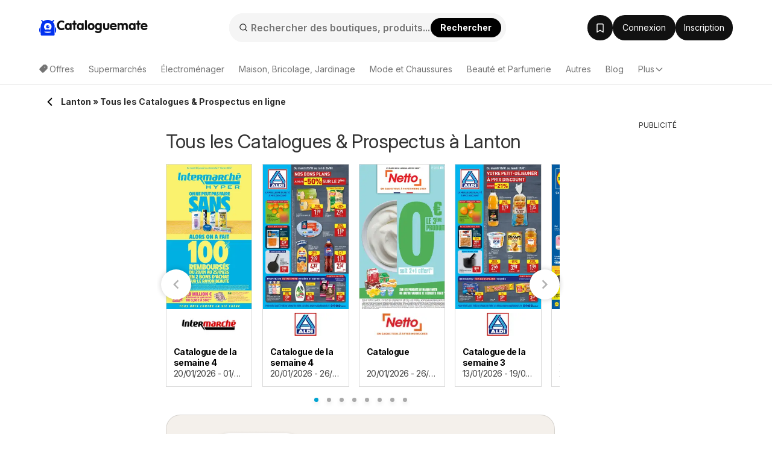

--- FILE ---
content_type: text/html; charset=UTF-8
request_url: https://www.cataloguemate.fr/offres/lanton/
body_size: 42678
content:
<!DOCTYPE html><html lang="fr-FR"><head><meta charset="utf-8"><script>var _COOKIES = {};function loadCookies() {_COOKIES = {};const ca = document.cookie.split(';');for (var i = 0; i < ca.length; i++) {const cv = ca[i].split('=');if (cv.length > 1) {_COOKIES[cv[0].trim()] = cv[1].trim();}}}loadCookies();if ("marketing-cookies-allowed" in _COOKIES && _COOKIES["marketing-cookies-allowed"] == 0) {(adsbygoogle = window.adsbygoogle || []).requestNonPersonalizedAds = 1;}if ("performance-cookies-allowed" in _COOKIES && _COOKIES["performance-cookies-allowed"] == 0) {window['ga-disable-UA-24834420-18'] = true;}var submittedCatcher = false;window.dataLayer = window.dataLayer || [];dataLayer.push({'IP address': '18.117.197.3', page_group: 'site/homepage-with-city', user_logged: '0', user_id: '' });window.googletag = window.googletag || {cmd: [] };googletag.cmd.push(function() {googletag.pubads().setTargeting('pggrp', 'site/homepage-with-city');});</script><title>Lanton » Tous les Catalogues &amp; Prospectus en ligne</title><base href="/"><meta name="theme-color" content="#FFFFFF"><meta http-equiv="X-UA-Compatible" content="IE=edge"><meta http-equiv="x-dns-prefetch-control" content="on"><meta name="viewport" content="width=device-width, initial-scale=1.0, maximum-scale=5.0, minimum-scale=1.0"><meta name="google-site-verification" content="SMTjCjT9u5Y0vLjF1TPRRDeTdKHeE0NWBP8UYkCfNkE"><meta name="google-signin-scope" content="profile email"><meta name="google-signin-client_id" content="123577547622-lsbjq1ruld98v2654k2qlftd53dv8ta0.apps.googleusercontent.com"><meta name="csrf-param" content="_csrf"><meta name="csrf-token" content="VSRAqOsRZcfHTg4rXr2KOsfwwL3oMP7skX8XpaMkdIcEFgbRilkVk7IMOmUH38ho_pmi84pmvbXpCy7v80oF2A=="><meta name="robots" content="index, follow"><meta name="msvalidate.01" content="D2CF336ED1FB4D08BF7FAC6DD7BAC8E3"><meta name="description" content="Tous les catalogues et prospectus de ⚡ magasin à Lanton⚡ Le catalogue EN LIGNE &amp; promotions des Supermarchés, Électroménager et autres boutiques !"><meta property="og:type" content="website"><meta property="og:locale" content="fr_FR"><meta property="og:site_name" content="Cataloguemate"><meta property="og:url" content="https://www.cataloguemate.fr/offres/lanton/"><meta property="og:title" content="Lanton » Tous les Catalogues &amp; Prospectus en ligne"><meta property="og:description" content="Tous les catalogues et prospectus de ⚡ magasin à Lanton⚡ Le catalogue EN LIGNE &amp; promotions des Supermarchés, Électroménager et autres boutiques !"><meta property="og:image" content="https://www.cataloguemate.fr/img/maskot/maskot-main-happy.png"><link href="//eu.leafletscdns.com" rel="dns-prefetch"><link href="//eu.leafletscdns.com" rel="preconnect"><link href="//eu.leafletscdns.com" rel="preconnect" crossorigin="anonymous"><link href="https://www.cataloguemate.fr/offres/lanton/" rel="canonical"><link type="image/x-icon" href="/favicon/favicon.ico" rel="icon"><link type="image/svg+xml" href="/favicon/favicon.svg" rel="icon"><link href="/img/maskot/pwa/icon180_maskable.png" rel="apple-touch-icon" sizes="180x180"><script src="/ads-static-js/?t=_1765201340" async></script><script src="/js/joined/necessary.min.js?t=e5acd49f84b2af7bcb614ac3ef495b36"></script><script src="https://eu.leafletscdns.com/fr/assets/3d573ccf/js/frontendLogger.js?chs=87f003bcfa7643bf4ef1fc8717157ec9"></script><script>var jsContentGenerator = jsContentGenerator || [];window.hyperAds = window.hyperAds || {cmd: []};hyperAds.cmd.push(function() {HyperAds.adsenseCustomChannelsMap = {"ts:cpc":"6120912258","ts:boost":"2132215997","ts:ot":"5255856487","ts:cpc:b":"3727321238","ts:cpc:g":"5040402901","ts:cpc:f":"2820609264","b:hr:0":"7600548254","b:hr:1":"3373566627","b:hr:2":"1593581090","b:hr:3":"1456381114","b:hr:4":"9045491865","b:hr:5":"8993520976","b:hr:6":"8530486549","b:hr:7":"7732410199","b:hr:8":"5204054436","b:hr:9":"7967417754","b:hr:10":"5054275962","b:hr:11":"6419328523","b:hr:12":"5106246857","b:hr:13":"8255154374","b:hr:14":"1621501257","b:hr:15":"9088927735","b:hr:16":"1115030952","b:hr:17":"8801949285","b:hr:18":"6462764396","b:hr:19":"1073237734","b:hr:20":"7447074390","b:hr:21":"7995337918","b:hr:22":"6682256247","b:hr:23":"6133992721","g:hr:0":"1226711599","g:hr:1":"9718014511","g:hr:2":"1839524494","g:hr:3":"2307896965","g:hr:4":"2052708106","g:hr:5":"9747403284","g:hr:6":"4315909369","g:hr:7":"8426544768","g:hr:8":"1741716918","g:hr:9":"5800381429","g:hr:10":"4487299751","g:hr:11":"9376664356","g:hr:12":"4274116149","g:hr:13":"4686648291","g:hr:14":"9334871131","g:hr:15":"5532826106","g:hr:16":"6750501017","g:hr:17":"4124337671","g:hr:18":"1498174338","g:hr:19":"6095894898","g:hr:20":"4782813224","g:hr:21":"6610900219","g:hr:22":"6558929329","g:hr:23":"5297818543","f:hr:0":"1925318545","f:hr:1":"5957489940","f:hr:2":"5742701674","f:hr:3":"4000817540","f:hr:4":"9705163266","f:hr:5":"5520114478","f:hr:6":"9061572531","f:hr:7":"9270274333","f:hr:8":"6979152912","f:hr:9":"1196343197","f:hr:10":"6986073530","f:hr:11":"5672991869","f:hr:12":"8870000840","f:hr:13":"9420665180","f:hr:14":"3039907905","f:hr:15":"8107583514","f:hr:16":"2702379440","f:hr:17":"2232440302","f:hr:18":"6147634587","f:hr:19":"4944016519","f:hr:20":"3139754917","f:hr:21":"7765620972","f:hr:22":"1726826233","f:hr:23":"3630934848","hr:0":"6565068729","hr:1":"2771860036","hr:2":"4251666507","hr:3":"2438121456","hr:4":"2780433044","hr:5":"9933468096","hr:6":"5181604791","hr:7":"3868523124","hr:8":"8929278116","hr:9":"5994223085","hr:10":"4990033108","hr:11":"3676951433","hr:12":"1050788096","hr:13":"8428814736","hr:14":"7083943473","hr:15":"7115733066","hr:16":"6147202101","hr:17":"4798461414","hr:18":"2397289668","hr:19":"8546134739","hr:20":"8771126324","hr:21":"2984916364","hr:22":"3521038768","hr:23":"7041481374","pggrp:brochure\/index":"3862883762","pggrp:partner-brochure\/brochure":"3862883762","pggrp:shop\/index":"9892636301","pggrp:shop\/with-city":"9892636301","pggrp:category\/index":"9849707618","pggrp:site\/index":"8536625947"}});var disableCityPicker = true;window.frontendLoggerUrl = '/ajax/frontend-logger';window.ab_test_js = window.ab_test_js || [];ab_test_js.push(() => {ab_test_js.set([], []);});window.googletag = window.googletag || {cmd: []};ab_test_js.push(() => {ab_test_js.onSet((v) => {googletag.cmd.push(() => {var abt = googletag.pubads().getTargeting('abt');abt.push(v.id+':'+v.version.id);googletag.pubads().setTargeting('abt', abt)})})});window.hyper_cmp = window.hyper_cmp || []; hyper_cmp.push(() => {hyper_cmp.run([{"move":false,"move_page":"brochure","type":2,"weight":100,"config":{"message_id":"npMLkXTc"}}]);});window.hyperAds = window.hyperAds || {};hyperAds.cmd = hyperAds.cmd || [];hyperAds.cmd.push(function() {HyperAds.customData.pggrp = 'site/homepage-with-city'});var env = "prod";var env = "prod";const deployVersion = "0";var jsContentGenerator = jsContentGenerator || [];const preloader = "https://eu.leafletscdns.com/fr/img/preloader.gif";const tick = "https://eu.leafletscdns.com/fr/img/tick.svg";const noImgSrc = "https://eu.leafletscdns.com/fr/img/no-img.jpg";const logged = 0;const hasElevatedAccess = 0;const shop_id = null;const shop_name = null;const shop_background_color = null;const shop_category_id = null;const shop_category_name = null;const searchJsonUrl = "/site/ac-json/";const searchRouteUrl = "/site/ac-log/";const searchHomeUrl = "/";const loadMenuItemsUrl = "/api/get-menu-items/";const modalContactForm0 = "/ajax/modal-contact-form-0/";const modalContactForm1 = "/ajax/faq-contact-modal-form/";const registrationForm = "/ajax/registration/";const loginForm = "/ajax/login/";const singledayBanner = "/ajax/singleday-banner/";const getExternalScriptUrl = "/external-script/external-script/";const getPartnerBrochureByBranch = "/api/partner-brochure/";var getGeolocationJsonUrl = "/api/get-geolocation/";const animateCssLink = "https://eu.leafletscdns.com/fr/css/static/animate.css?t=3097023a34527db45ca82fbaacc793c8";const wrapperTxt = "Plus";var countryCode = "FR";const languageCode = "fr";var catcher_welcome_heading = "Bienvenue";var catcher_welcome_text = "Tapez votre mot de passe :";var catcher_close_modal = "Fermer";var kimbinoBanner = false;var voucherPopUpModalLink = "/ajax/voucher-popup";var secretBrochureRedirectLink = "/redirection/catalogue/";var registrationEnabled = "1";var webpEnable = "1";const subscribeShopsLink = "/ajax/subscribe-shops/";const topShopsLink = "/ajax/get-top-shops/";const regListSvg = "https://eu.leafletscdns.com/fr/img/obalka-LET.svg";const secretBrochureModalApi = "/_api/v1/leaflet/secret-brochure-modal/";var catcher_close_modal = "Fermer";var favourite_shops_text = "Boutiques préférées";var popular_products_text = "Produits favoris";var translatedUrlDetail = "detail";var bubText = "Catalogue favori d’aujourd’hui";var bubTextOpen = "Ouvrir le catalogue";var shopExtendedVisualNew = "Catalogue";var ua = navigator.userAgent.toLowerCase();var isAndroid = ua.indexOf("android") > -1;var cookie_bar_cookies = [ "performance-cookies-allowed", "marketing-cookies-allowed" ];var scriptResource = scriptResource || [];var styleResource = styleResource || [];var jsCode = jsCode || [];var bookmarksUrl = "/enregistres/";var jsTranslateReg = {rec_social_btn : "Continuer", rec_social_h2 : "Félicitations : le processus d'abonnement a réussi.", rec_shop_h2 : "Inscrivez-vous pour recevoir les catalogues de vos magasins préférés et recevez de bonnes affaires directement par mail.", rec_shop_save_btn : "Enregistrer le lien", rec_shop_skip_btn : "Définir plus tard", rec_email_h2 : "Encore un pas", rec_email_text : "Nous vous avons envoyé par mail une confirmation d’inscription pour vous permettre d’activer votre compte.", };var jsTranslateText = {"subscribeWithoutRegistration":{"title_1":"Abonnez-vous à %SHOP% par e-mail.","placeholder_email":"Votre adresse e-mail","error_email":"Adresse e-mail incorrecte.","empty_email":"Saisissez votre adresse e-mail","standard_error_message":"Une erreur est survenue lors de l'inscription à l'abonnement. Veuillez réessayer plus tard.","subscribe":"S'abonner","bot_human_control_failed":"Nepodarilo sa overiť, že nie ste robot.","disclaimer":"En vous inscrivant, vous acceptez <a href=\"https:\/\/d34seexzbffcio.cloudfront.net\/8526d90bf0a1e57f461809a5052de4236747204c661ad.pdf\" target=\"_blank\">les conditions d'utilisation<\/a>, <a href=\"https:\/\/d34seexzbffcio.cloudfront.net\/a6071486026bb3da4186fdaffe7e13d468529e9ea4c08.pdf\" target=\"_blank\">le traitement des données personnelles<\/a> et la réception d'e-mails et de notifications personnalisées."},"infinityLeaflet":{"title":"Consultez le catalogue suivant","buttonApprove":"Consulter le catalogue","buttonDecline":"Annuler"},"exitPage":{"title":"Offre exclusive","text":"Ne manquez pas l’offre spéciale du jour","button":"Découvrir l’offre"},"bonusPage":{"nextBonus":"Un autre bonus","bonus":"Bonus","toBrochure":"Continuer vers le catalogue"},"scrollReader":{"next_leaflets_title":"Plus d'offres","next_leaflets_button":"Afficher"},"toaster":{"subscribe_added":"Le magasin a été ajouté avec succès à vos magasins suivis","subscribe_removed":"L’abonnement au magasin a été annulé.","undo":"Terminer","save":"Enregistrer le lien","page_saved":"Le catalogue a été enregistré.","page_removed":"Le catalogue a été supprimé.","page_already_saved":"Le catalogue est déjà dans vos favoris.","saved":"Enregistré","show":"Afficher"},"search":{"empty_results":"Aucun résultat trouvé pour ce terme."}};var suggestedDomains = ["@gmail.com","@icloud.com","@outlook.com","@yahoo.com"];var brazeSettings = {"isEnabled":false,"endpoint":"sdk.fra-02.braze.eu","apiKey":"74da74af-c956-4e11-bfa6-abc40be5a472","externalId":""}; if ('SharedWorker' in window) {window.sharedWorkerPath = '/js/shared-worker' + (env === 'prod' ? '.min': '') + '.js?v=' + deployVersion;window.sharedWorker = new SharedWorker(window.sharedWorkerPath, { name: 'hyperia:let:shared-worker' });window.sharedWorker.port.start();} else {window.sharedWorker = null;}var beta_partner_force_prod_api =0;var esSearchJsonUrl = "/search/ajax/";var esSearchRedirectUrl = "/rechercher/";const esSearchError = "Erreur lors de la recherche";const esSearching = "Recherche";const esSearchImg ='<?xml version="1.0" encoding="UTF-8" standalone="no"?><svg xmlns:svg="http://www.w3.org/2000/svg" xmlns="http://www.w3.org/2000/svg" xmlns:xlink="http://www.w3.org/1999/xlink" version="1.0" width="35px" height="35px" viewBox="0 0 128 128" xml:space="preserve" style="margin: 8px 20px;"><g><path d="M75.4 126.63a11.43 11.43 0 0 1-2.1-22.65 40.9 40.9 0 0 0 30.5-30.6 11.4 11.4 0 1 1 22.27 4.87h.02a63.77 63.77 0 0 1-47.8 48.05v-.02a11.38 11.38 0 0 1-2.93.37z" fill="#00A3D1" fill-opacity="1"/><animateTransform attributeName="transform" type="rotate" from="0 64 64" to="360 64 64" dur="1000ms" repeatCount="indefinite"></animateTransform></g></svg>';const esSearchImgDone = "https://eu.leafletscdns.com/fr/img/icons/taska.svg";const esSearchEnabled = true;const FB_APP_ID = "546002579123070";const FACEBOOK_PAGE = "https://www.facebook.com/profile.php?id=236659786188686";const FACEBOOK_PAGE_AJAX = "/ajax/fb-page/";const FB_LANG = "fr_FR";const signupUrl = "/registration/";const GTM_ID = "GTM-MH37JX9F";var IS_GUEST = true;var PROCESS_CATCHER_A_TAG_EVENT = true;var geo_by_ip_enabled = true;var geo_partner_id = 1;var partnerDummyTrackings = false;var let_country = "fr";var capital_city = "Paris";var capital_coords = {"lat":48.85341,"lon":2.3488};var haem = null;var urid = null;var branchesAreActive = 1;var taUrl = "https://tracker.prod.ams3.k8s.hyperia.sk/api/v1";</script><meta name="79bfac06ade41af" content="240b5f5afc554c55e85c2a93fa6f6595" /><meta name="mylead-verification" content="07551bcdae446d929ec687f034bf8c99"><!-- TradeDoubler site verification 3176561 --><meta name="verification" content="94b6792e98b3dd2252c881887e095fdb" /><link rel="manifest" href="/manifest.json"> <link rel="preconnect" href="https://fonts.googleapis.com"><link rel="preconnect" href="https://fonts.gstatic.com" crossorigin><link rel="preload" as="font" type="font/woff2" href="/fonts/brand/eff2406427522388f49a0c90b25ccf0a.woff2" crossorigin><link rel="preload" as="font" type="font/woff" href="/fonts/brand/eff2406427522388f49a0c90b25ccf0a.woff" crossorigin><link rel="preload" as="style" href="https://fonts.googleapis.com/css2?family=Inter:ital,opsz,wght@0,14..32,100..900;1,14..32,100..900&display=swap"><link rel="stylesheet" onload="this.media='all'" href="https://fonts.googleapis.com/css2?family=Inter:ital,opsz,wght@0,14..32,100..900;1,14..32,100..900&display=swap"><noscript><link rel="stylesheet" href="https://fonts.googleapis.com/css2?family=Inter:ital,opsz,wght@0,14..32,100..900;1,14..32,100..900&display=swap"></noscript><link rel="stylesheet" href="https://cdnjs.cloudflare.com/ajax/libs/izitoast/1.4.0/css/iziToast.min.css"><script src="https://cdnjs.cloudflare.com/ajax/libs/izitoast/1.4.0/js/iziToast.min.js" defer></script><style>.lang-fr.letaky-grid .grid-item.grid-item-old .img-container:after {background: url(../img/neaktual-fr.png) top left no-repeat;}@font-face{font-family: "CheGuevara Barry";src: url("/fonts/brand/eff2406427522388f49a0c90b25ccf0a.eot");src: url("/fonts/brand/eff2406427522388f49a0c90b25ccf0a.eot?#iefix")format("embedded-opentype"), url("/fonts/brand/eff2406427522388f49a0c90b25ccf0a.woff")format("woff"), url("/fonts/brand/eff2406427522388f49a0c90b25ccf0a.woff2")format("woff2"), url("/fonts/brand/eff2406427522388f49a0c90b25ccf0a.ttf")format("truetype"), url("/fonts/brand/eff2406427522388f49a0c90b25ccf0a.svg#CheGuevara Barry")format("svg");font-weight:normal;font-style:normal;font-display:swap;}/* fontello */ @font-face {font-family: 'fontello';font-display: fallback;src: url('/fonts/fontello/font/fontello.eot?74078554');src: url('/fonts/fontello/font/fontello.eot?74078554#iefix') format('embedded-opentype'), url('/fonts/fontello/font/fontello.woff2?74855797') format('woff2'), url('/fonts/fontello/font/fontello.woff?74078554') format('woff'), url('/fonts/fontello/font/fontello.ttf?74078554') format('truetype'), url('/fonts/fontello/font/fontello.svg?74078554#fontello') format('svg');font-weight: normal;font-style: normal;}</style><style>﻿.row{margin-right:-15px;margin-left:-15px}.row:before,.row:after{display:table;content:" "}.row:after{clear:both}.col-sm-2,.col-md-2,.col-xs-3,.col-sm-3,.col-md-3,.col-lg-3,.col-sm-4,.col-md-4,.col-lg-4,.col-sm-5,.col-md-5,.col-lg-5,.col-xs-6,.col-sm-6,.col-md-6,.col-lg-6,.col-sm-7,.col-md-7,.col-sm-8,.col-md-8,.col-lg-8,.col-xs-9,.col-md-9,.col-lg-9,.col-sm-10,.col-xs-12,.col-sm-12,.col-md-12,.col-lg-12{position:relative;min-height:1px;padding-right:15px;padding-left:15px}.col-xs-3,.col-xs-6,.col-xs-9,.col-xs-12{float:left}.col-xs-12{width:100%}.col-xs-9{width:75%}.col-xs-6{width:50%}.col-xs-3{width:25%}@media all and (min-width: 768px){.col-sm-2,.col-sm-3,.col-sm-4,.col-sm-5,.col-sm-6,.col-sm-7,.col-sm-8,.col-sm-10,.col-sm-12{float:left}.col-sm-12{width:100%}.col-sm-10{width:83.33333333%}.col-sm-8{width:66.66666667%}.col-sm-7{width:58.33333333%}.col-sm-6{width:50%}.col-sm-5{width:41.66666667%}.col-sm-4{width:33.33333333%}.col-sm-3{width:25%}.col-sm-2{width:16.66666667%}.col-sm-offset-4{margin-left:33.33333333%}.col-sm-offset-2{margin-left:16.66666667%}}@media all and (min-width: 1025px){.col-md-2,.col-md-3,.col-md-4,.col-md-5,.col-md-6,.col-md-7,.col-md-8,.col-md-9,.col-md-12{float:left}.col-md-12{width:100%}.col-md-9{width:75%}.col-md-8{width:66.66666667%}.col-md-7{width:58.33333333%}.col-md-6{width:50%}.col-md-5{width:41.66666667%}.col-md-4{width:33.33333333%}.col-md-3{width:25%}.col-md-2{width:16.66666667%}.col-md-offset-3{margin-left:25%}.col-md-offset-2{margin-left:16.66666667%}}@media all and (min-width: 1200px){.col-lg-3,.col-lg-4,.col-lg-5,.col-lg-6,.col-lg-8,.col-lg-9,.col-lg-12{float:left}.col-lg-12{width:100%}.col-lg-9{width:75%}.col-lg-8{width:66.66666667%}.col-lg-6{width:50%}.col-lg-5{width:41.66666667%}.col-lg-4{width:33.33333333%}.col-lg-3{width:25%}}.col-xl-2,.col-xl-3,.col-xl-4,.col-xl-6,.col-xl-8,.col-xl-9,.col-xl-10,.col-xl-12{position:relative;min-height:1px;padding-left:15px;padding-right:15px}@media all and (min-width: 1510px){.col-xl-2,.col-xl-3,.col-xl-4,.col-xl-6,.col-xl-8,.col-xl-9,.col-xl-10,.col-xl-12{float:left}}@media(min-width: 1510px){.col-xl-12{width:100%}.col-xl-10{width:83.33333333%}.col-xl-9{width:75%}.col-xl-8{width:66.66666667%}.col-xl-6{width:50%}.col-xl-4{width:33.33333333%}.col-xl-3{width:25%}.col-xl-2{width:16.66666667%}.col-xl-offset-3{margin-left:25%}}@media all and (min-width: 768px){.navbar-collapse.collapse{display:none !important;overflow:visible !important}.navbar-collapse.in{overflow-y:auto;display:block !important}.navbar-header{float:none}}@media all and (min-width: 1025px){.navbar-collapse.collapse{display:block !important;height:auto !important;padding-bottom:0;overflow:visible !important}.navbar-collapse{width:auto;border-top:0;-webkit-box-shadow:none;box-shadow:none}.navbar-header{float:left}}.subheader{height:56px;display:flex;align-items:center;justify-content:space-between;user-select:none}.subheader>.container{display:flex;padding:0 !important}@media all and (max-width: 1024px){.subheader>.container{padding:0 16px !important}}.subheader>.container .arrow-back{display:inline-flex;justify-content:center;align-items:center;padding:8px;flex-shrink:0}.subheader>.container .arrow-back img{transform:rotate(90deg)}.subheader>.container .current-section{display:flex;align-items:center;flex:1;gap:8px;flex:1 1 auto;min-width:0;overflow:hidden}.subheader>.container .current-section .frame{display:inline-flex;justify-content:center;align-items:center;position:relative;width:32px;height:32px;border-radius:8px;border:.5px solid rgba(0,0,0,.15)}.subheader>.container .current-section .frame img{height:33.3333333333%}.subheader>.container .current-section span{display:inline-block;padding-right:8px;color:#2c2c2c;font-size:14px;font-weight:700;line-height:20px;overflow:hidden;text-overflow:ellipsis;display:-webkit-box;-webkit-line-clamp:1;-webkit-box-orient:vertical}.subheader>.container .btn{display:flex;align-items:center;justify-content:center;flex-shrink:0}html{font-family:sans-serif;-ms-text-size-adjust:100%;-webkit-text-size-adjust:100%;-webkit-font-smoothing:antialiased;-moz-osx-font-smoothing:grayscale;text-rendering:optimizeLegibility}body{margin:0;font-family:"Inter",-apple-system,BlinkMacSystemFont,Segoe UI,Roboto,Helvetica Neue,Arial,Noto Sans,Liberation Sans,sans-serif,Apple Color Emoji,Segoe UI Emoji,Segoe UI Symbol,Noto Color Emoji;background:#fff;color:#333;padding-right:0px !important;font-size:14px;line-height:1.42857143;letter-spacing:-0.05cap}@supports(-webkit-overflow-scrolling: touch){body{padding:0px !important}}*{-webkit-box-sizing:border-box;-moz-box-sizing:border-box;box-sizing:border-box}article,aside,details,figcaption,figure,footer,header,hgroup,main,menu,nav,section,summary{display:block}audio,canvas,progress,video{display:inline-block;vertical-align:baseline}audio:not([controls]){display:none;height:0}[hidden],template{display:none}a{background-color:rgba(0,0,0,0)}a:active,a:hover{outline:0}b,strong{font-weight:bold}h1{font-size:2em;margin:.67em 0}small{font-size:80%}img{border:0}svg:not(:root){overflow:hidden}hr{box-sizing:content-box;height:0}button,input,optgroup,select,textarea{color:inherit;font:inherit;margin:0}button{overflow:visible}button,select{text-transform:none}button,html input[type=button],input[type=reset],input[type=submit]{-webkit-appearance:button;cursor:pointer}button[disabled],html input[disabled]{cursor:default}button::-moz-focus-inner,input::-moz-focus-inner{border:0;padding:0}input{line-height:normal}input[type=checkbox],input[type=radio]{box-sizing:border-box;padding:0}input[type=number]::-webkit-inner-spin-button,input[type=number]::-webkit-outer-spin-button{height:auto}input[type=search]{-webkit-appearance:textfield;box-sizing:content-box}input[type=search]::-webkit-search-cancel-button,input[type=search]::-webkit-search-decoration{-webkit-appearance:none}fieldset{border:1px solid silver;margin:0 2px;padding:.35em .625em .75em}legend{border:0;padding:0}textarea{overflow:auto}table{border-collapse:collapse;border-spacing:0}td,th{padding:0}.img-container img{max-width:100%;vertical-align:middle}.wow{visibility:hidden}.mt0{margin-top:0px}.mt5{margin-top:5px}.mt10{margin-top:10px}.mt15{margin-top:15px}.mt20{margin-top:20px}.mt25{margin-top:25px}.mt30{margin-top:30px}.mt40{margin-top:40px}.mb0{margin-bottom:0px}.mb5{margin-bottom:5px}.mb10{margin-bottom:10px}.mb15{margin-bottom:15px}.mb20{margin-bottom:20px}.mb25{margin-bottom:25px}.mb30{margin-bottom:30px}.mb40{margin-bottom:40px}.pt0{padding-top:0px}.pt5{padding-top:5px}.pt10{padding-top:10px}.pt15{padding-top:15px}.pt20{padding-top:20px}.pt25{padding-top:25px}.pt30{padding-top:30px}.pt40{padding-top:40px}.pb0{padding-bottom:0px}.pb5{padding-bottom:5px}.pb10{padding-bottom:10px}.pb15{padding-bottom:15px}.pb20{padding-bottom:20px}.pb25{padding-bottom:25px}.pb30{padding-bottom:30px}.pb40{padding-bottom:40px}.nomargin{margin:0 !important}.nopadding{padding:0 !important}.border-top-light{border-top:1px solid hsla(0,0%,100%,.15)}.border-top-dark{border-top:1px solid rgba(0,0,0,.12)}.border-bottom-light{border-bottom:1px solid hsla(0,0%,100%,.15)}.border-bottom-dark{border-bottom:1px solid rgba(0,0,0,.12)}.hide,.hidden{display:none !important}.show{display:block !important}.affix{position:fixed}.pull-right{float:right !important}.pull-left{float:left !important}.visible-xxs-phone,.visible-xxs-inlineblock{display:none}.text-left{text-align:left}.text-right{text-align:right}.text-center{text-align:center}.text-muted{color:hsl(0,0%,58.3333333333%)}.text-primary{color:#00a3d1}.text-success{color:hsl(120,48.031496063%,45.1960784314%)}.text-warning{color:orange}.text-grey{color:#aaa}.text-danger{color:#d80000}.bg-primary{background-color:#00a3d1}.bg-success{background-color:#43bd43}.bg-warning{background-color:#ff5c2e}.bg-light{background-color:#edfbff}.v-centering{display:table;width:100%;height:100%;table-layout:fixed}.v-centering .t-cell{display:table-cell;vertical-align:middle}.visible-phone{display:none !important}@media all and (max-width: 479px){.visible-phone{display:block !important}.hidden-phone{display:none !important}}@media all and (max-width: 350px){.hidden-xxs-phone{display:none !important}.visible-xxs-phone{display:block !important}.visible-xxs-inlineblock{display:inline-block !important}}.visible-xs,.visible-xs-block,.visible-xs-inline-block,.visible-sm,.visible-sm-block,.visible-sm-inline-block,.visible-md,.visible-md-block,.visible-md-inline-block,.visible-lg,.visible-lg-block,.visible-lg-inline-block{display:none !important}@media all and (max-width: 767px){.visible-xs{display:block !important}}@media all and (max-width: 767px){.visible-xs-block{display:block !important}}@media all and (max-width: 767px){.visible-xs-inline-block{display:inline-block !important}}@media all and (max-width: 1024px){.visible-sm{display:block !important}}@media all and (max-width: 1024px){.visible-sm-block{display:block !important}}@media all and (max-width: 1024px){.visible-sm-inline-block{display:inline-block !important}}@media all and (min-width: 1025px){.visible-md{display:block !important}}@media all and (min-width: 1025px){.visible-md-block{display:block !important}}@media all and (min-width: 1025px){.visible-md-inline-block{display:inline-block !important}}@media all and (min-width: 1200px){.visible-lg{display:block !important}}@media all and (min-width: 1200px){.visible-lg-block{display:block !important}}@media all and (min-width: 1200px){.visible-lg-inline-block{display:inline-block !important}}@media all and (max-width: 767px){.hidden-xs{display:none !important}}@media all and (max-width: 1024px){.hidden-sm{display:none !important}}@media all and (min-width: 1025px){.hidden-md{display:none !important}}@media all and (min-width: 1200px){.hidden-lg{display:none !important}}@media all and (max-width: 767px){.text-center-sm{text-align:center}}@media all and (max-width: 1024px){.text-center-md{text-align:center}}@media all and (min-width: 1200px){.hidden-xl{display:block !important}.hidden-lg{display:none !important}}@media all and (min-width: 1510px){.hidden-lg{display:block !important}.hidden-md.hidden-lg{display:block}.hidden-xl{display:none !important}}.clearfix:before,.clearfix:after{display:table;content:" "}.clearfix:after{clear:both}.fade{opacity:0;-webkit-transition:opacity 0.15s linear;-ms-transition:opacity 0.15s linear;-moz-transition:opacity 0.15s linear;-o-transition:opacity 0.15s linear;transition:opacity 0.15s linear}.fade.in{opacity:1}.collapse{display:none}.collapse.in{display:block}tr.collapse.in{display:table-row}tbody.collapse.in{display:table-row-group}.collapsing{position:relative;height:0;overflow:hidden;transition:height .35s ease,visibility .35s ease;-webkit-transition:height .35s ease,visibility .35s ease;-moz-transition:height .35s ease,visibility .35s ease}.fs-16{font-size:16px}html{scroll-behavior:smooth}html body{min-height:100vh;display:flex;flex-flow:column}.btn,.lead,.title,h1,h2,h3,h4,.quasi-h1,.quasi-h2{font-family:"Inter"}h1,h2,.quasi-h1,.quasi-h2{letter-spacing:-0.5px}h1,h2,h3,h4,h5,h6,.quasi-h1,.quasi-h2{line-height:1.1;color:inherit}h1,h2,h3,.quasi-h1,.quasi-h2{margin-top:20px;margin-bottom:10px;font-weight:normal}h1,.quasi-h1{font-size:32px;margin-bottom:20px}h2,.quasi-h2{font-size:26px;margin-bottom:20px}h3,.quasi-h3{font-size:20px;margin-bottom:16px}@media all and (max-width: 479px){h3,.quasi-h3{font-size:20px;margin-bottom:14px}}h4{font-size:18px;margin-bottom:10px;margin-top:10px}p{margin:0 0 10px}footer{margin-top:auto}footer .slogan{font-size:12px}@media all and (max-width: 768px){footer .project-logo{justify-content:center}}.lead{font-weight:300;line-height:1.4;font-size:18px;margin-bottom:20px}@media all and (max-width: 479px){.lead{font-size:16px}}a{text-decoration:none;color:#2c2c2c;-webkit-transition:0.2s all;-ms-transition:0.2s all;-moz-transition:0.2s all;-o-transition:0.2s all;transition:0.2s all}a:hover{text-decoration:underline;color:rgb(18.5,18.5,18.5)}a.disabled{color:#ddd}ul,ol{margin-top:0;margin-bottom:10px}ul ul,ul ol,ol ul,ol ol{margin-bottom:0}ul.list-unstyled,ol.list-unstyled{padding-left:0;list-style:none}ul.list-inline,ol.list-inline{padding-left:0;list-style:none;margin-left:-5px}ul.list-inline>li,ol.list-inline>li{display:inline-block;padding-right:5px;padding-left:5px}ul.list-default{margin-bottom:0}ul.list-default li{margin-bottom:4px;padding-left:15px}ul.list-default li a{color:#333}ul.list-default li a:hover{color:#2b8ab0}ul.list-default li a:before{font-family:fontello;content:"";margin-left:-15px;float:left}hr{margin-top:20px;margin-bottom:20px;border:0;border-top:1px solid #eee}.the-page{position:relative}.the-page.breadcrumbs-padding{padding-top:32px}main{margin:0;width:100%;overflow:hidden}main.no-breadcrumbs{padding-top:25px}main.no-breadcrumbs h1{margin-top:0}.container{margin-right:auto;margin-left:auto;padding-left:15px;padding-right:15px}@media(min-width: 767px){.container{width:auto}}@media all and (min-width: 1025px){.container{width:820px;position:relative;right:90px}.the-page{min-height:700px}footer .container,.header-wrapper .container,.nav-wrapper .container,.anchor-ads .container{right:0px;width:970px;padding:0}}@media all and (min-width: 1200px){.container{position:relative;right:155px;width:900px}footer .container,.header-wrapper .container,.nav-wrapper .container,.anchor-ads .container{right:0px;width:1150px;padding:0}}@media all and (min-width: 1510px){.container{position:relative;right:160px;width:1200px}footer .container,.header-wrapper .container,.nav-wrapper .container,.anchor-ads .container{right:0px;width:1460px;padding:0}}@media all and (min-width: 1025px){.content-wrapper,.col-lg-9.content-wrapper{float:right}}@media all and (min-width: 1025px){.content-wrapper-left,.col-xl-9.content-wrapper-left{float:right}}@media all and (min-width: 1510px){.content-wrapper-left,.col-xl-9.content-wrapper-left{float:right}}section{padding-bottom:30px}section p{margin-bottom:26px;line-height:1.7}section h3,section .quasi-h3{margin-bottom:20px}section h2,section .quasi-h2{margin-bottom:26px}section.shop-description{padding-top:30px}section.shop-description .nav-tabs{margin-bottom:20px}#sidebar{padding-bottom:30px}#sidebar h3{font-size:20px;margin-top:0;margin-bottom:0px;font-weight:normal}#sidebar>.box{border-top:3px solid #14b5e3}#sidebar>.item{margin-bottom:16px}#sidebar .email-signup form{text-align:center}#sidebar .email-signup label{font-size:13px}#sidebar .email-signup p.title{font-size:16px;line-height:1.4;padding-bottom:70px;margin-bottom:15px;min-height:55px;background:url(../img/maskot/maskot-main-happy-xs-subscribe.png) center bottom no-repeat}#sidebar .email-signup.xmas-email-signup p.title{background:url(../img/maskot/maskot-main-happy-xs-subscribe-xmas.png) left center no-repeat}#sidebar .email-signup button{min-width:100%;margin-left:auto;margin-right:auto}#sidebar .email-signup .form-group{margin-bottom:8px}#sidebar .email-signup .form-control{border-radius:20px}@media all and (max-width: 1024px){#sidebar .email-signup{margin-left:auto;margin-right:auto}}#sidebar .lang-ru .email-signup p.title{background:url(../img/maskot/maskot-main-happy-xs-subscribe-ru.png) center bottom no-repeat}#sidebar .shop-signup a.btn{display:block;white-space:normal}#sidebar .shop-signup a.btn i{margin-right:9px}#sidebar .js_subscribe-email-flash-side .alert-danger{overflow-wrap:break-word}.sidebar-wrapper.sidebar-wrapper-narrow{display:block}.box{border:1px solid #d9d9d9;background:#fff;padding:16px;margin-bottom:16px}.box .inner{text-align:center;padding:8px 0}.box .inner h3{margin-top:0}.box.blue{border:1px solid #00a3d1}.box.box-blank{padding:0;border:none;background:0 0;box-shadow:none}.box.box-lightblue{background-color:#edfbff}.box.box-lightred{background-color:#fffbed}.box.box-border-primary{border-top:3px solid #00a3d1}.box.box-border-success{border-top:3px solid #43bd43}.box.box-border-warning{border-top:3px solid #ff5c2e}.box.shop-affil-bg{position:relative;overflow:hidden}.box.shop-affil-bg img.maskot-right{position:absolute;right:-30px;top:-15px}@media all and (max-width: 767px){.box.shop-affil-bg img.maskot-right{max-width:115px;top:4px;right:-20px}}@media all and (max-width: 479px){.box.shop-affil-bg .inner{text-align:left}.box.shop-affil-bg .inner h3{font-size:18px}}.box.bordered{border:1px solid #ccc;box-shadow:0 0 15px #bbb}a.box{display:block}.row>.box{margin-left:8px;margin-right:9px}.page-poster{padding-bottom:0px;border-bottom:none;margin-bottom:20px}.page-poster h1,.page-poster h2,.page-poster .quasi-h1,.page-poster .quasi-h2{font-size:24px;line-height:32px;font-weight:700;margin-bottom:14px;margin-top:0;font-weight:normal}@media all and (max-width: 767px){.page-poster h1,.page-poster h2,.page-poster .quasi-h1,.page-poster .quasi-h2{font-size:24px}}.page-poster p.lead{font-size:18px}@media all and (max-width: 479px){.page-poster p.lead{font-size:16px}}.page-poster .page-header{margin-top:10px;border:none;padding-bottom:0;margin-bottom:16px}.page-poster .page-header p.subtitle{margin-top:-10px;color:hsl(0,0%,30%)}@media all and (max-width: 479px){.page-poster .page-header{padding-top:0px;margin-top:0}.page-poster .page-header h1,.page-poster .page-header h2,.page-poster .page-header .quasi-h1,.page-poster .page-header .quasi-h2{font-size:26px}}.page-poster.offers-poster{display:flex;align-items:center;gap:8px;margin-bottom:24px}.page-poster.offers-poster picture,.page-poster.offers-poster img{height:48px}.page-poster.offers-poster h1{font-weight:600;margin-bottom:0;text-overflow:ellipsis;white-space:nowrap;overflow:hidden;font-size:36px;line-height:44px;color:#2c2c2c}@media all and (max-width: 768px){.page-poster.offers-poster h1{font-size:28px;line-height:32px}}svg.icon{width:16px;height:16px;fill:rgba(0,0,0,0);stroke:rgba(0,0,0,0)}.intersect-lazy-load{min-height:300px}[class*=grid] picture.ll,.fav-items picture{position:relative;display:block}[class*=grid] picture.ll::before,.fav-items picture::before{content:"";position:absolute;top:0;left:0;width:100%;min-height:50px;z-index:20;opacity:1;background:#e2e2e2;-webkit-transition:0.4s all;-ms-transition:0.4s all;-moz-transition:0.4s all;-o-transition:0.4s all;transition:0.4s all}[class*=grid] picture.ll.loaded,[class*=grid] picture.ll.error,.fav-items picture.loaded,.fav-items picture.error{background:#fff}[class*=grid] picture.ll.loaded::before,[class*=grid] picture.ll.error::before,.fav-items picture.loaded::before,.fav-items picture.error::before{opacity:0}.hp-carousel.skeleton-loader:empty{margin:auto;width:100%;min-height:417px;background-image:linear-gradient(100deg, rgba(255, 255, 255, 0), rgba(255, 255, 255, 0.5) 50%, rgba(255, 255, 255, 0) 80%),linear-gradient(#eee 380px, transparent 0),linear-gradient(#eee 380px, transparent 0),linear-gradient(#eee 380px, transparent 0),linear-gradient(#eee 380px, transparent 0);background-repeat:repeat-y;background-size:50px 200px,230px 400px,230px 400px,230px 400px,230px 400px;background-position:0 0,0px 0,245px 0,490px 0px,735px 0px}.fav-znacky-grid .skeleton-loader:empty{margin:auto;width:100%}@media all and (max-width: 454px){.fav-znacky-grid .skeleton-loader:empty.shop-tiles-count-1{min-height:116px}.fav-znacky-grid .skeleton-loader:empty.shop-tiles-count-2{min-height:116px}.fav-znacky-grid .skeleton-loader:empty.shop-tiles-count-3{min-height:232px}.fav-znacky-grid .skeleton-loader:empty.shop-tiles-count-4{min-height:232px}.fav-znacky-grid .skeleton-loader:empty.shop-tiles-count-5{min-height:348px}.fav-znacky-grid .skeleton-loader:empty.shop-tiles-count-6{min-height:348px}.fav-znacky-grid .skeleton-loader:empty.shop-tiles-count-7{min-height:464px}.fav-znacky-grid .skeleton-loader:empty.shop-tiles-count-8{min-height:464px}.fav-znacky-grid .skeleton-loader:empty.shop-tiles-count-9{min-height:580px}.fav-znacky-grid .skeleton-loader:empty.shop-tiles-count-10{min-height:580px}.fav-znacky-grid .skeleton-loader:empty.shop-tiles-count-11{min-height:696px}.fav-znacky-grid .skeleton-loader:empty.shop-tiles-count-12{min-height:696px}}@media all and (min-width: 455px)and (max-width: 599px){.fav-znacky-grid .skeleton-loader:empty.shop-tiles-count-1{min-height:116px}.fav-znacky-grid .skeleton-loader:empty.shop-tiles-count-2{min-height:116px}.fav-znacky-grid .skeleton-loader:empty.shop-tiles-count-3{min-height:116px}.fav-znacky-grid .skeleton-loader:empty.shop-tiles-count-4{min-height:232px}.fav-znacky-grid .skeleton-loader:empty.shop-tiles-count-5{min-height:232px}.fav-znacky-grid .skeleton-loader:empty.shop-tiles-count-6{min-height:232px}.fav-znacky-grid .skeleton-loader:empty.shop-tiles-count-7{min-height:348px}.fav-znacky-grid .skeleton-loader:empty.shop-tiles-count-8{min-height:348px}.fav-znacky-grid .skeleton-loader:empty.shop-tiles-count-9{min-height:348px}.fav-znacky-grid .skeleton-loader:empty.shop-tiles-count-10{min-height:464px}.fav-znacky-grid .skeleton-loader:empty.shop-tiles-count-11{min-height:464px}.fav-znacky-grid .skeleton-loader:empty.shop-tiles-count-12{min-height:464px}}@media all and (min-width: 600px)and (max-width: 890px),all and (min-width: 1024px)and (max-width: 1510px){.fav-znacky-grid .skeleton-loader:empty.shop-tiles-count-1{min-height:116px}.fav-znacky-grid .skeleton-loader:empty.shop-tiles-count-2{min-height:116px}.fav-znacky-grid .skeleton-loader:empty.shop-tiles-count-3{min-height:116px}.fav-znacky-grid .skeleton-loader:empty.shop-tiles-count-4{min-height:116px}.fav-znacky-grid .skeleton-loader:empty.shop-tiles-count-5{min-height:232px}.fav-znacky-grid .skeleton-loader:empty.shop-tiles-count-6{min-height:232px}.fav-znacky-grid .skeleton-loader:empty.shop-tiles-count-7{min-height:232px}.fav-znacky-grid .skeleton-loader:empty.shop-tiles-count-8{min-height:232px}.fav-znacky-grid .skeleton-loader:empty.shop-tiles-count-9{min-height:348px}.fav-znacky-grid .skeleton-loader:empty.shop-tiles-count-10{min-height:348px}.fav-znacky-grid .skeleton-loader:empty.shop-tiles-count-11{min-height:348px}.fav-znacky-grid .skeleton-loader:empty.shop-tiles-count-12{min-height:348px}}@media all and (min-width: 891px)and (max-width: 1023px),all and (min-width: 1511px){.fav-znacky-grid .skeleton-loader:empty.shop-tiles-count-1{min-height:116px}.fav-znacky-grid .skeleton-loader:empty.shop-tiles-count-2{min-height:116px}.fav-znacky-grid .skeleton-loader:empty.shop-tiles-count-3{min-height:116px}.fav-znacky-grid .skeleton-loader:empty.shop-tiles-count-4{min-height:116px}.fav-znacky-grid .skeleton-loader:empty.shop-tiles-count-5{min-height:116px}.fav-znacky-grid .skeleton-loader:empty.shop-tiles-count-6{min-height:116px}.fav-znacky-grid .skeleton-loader:empty.shop-tiles-count-7{min-height:232px}.fav-znacky-grid .skeleton-loader:empty.shop-tiles-count-8{min-height:232px}.fav-znacky-grid .skeleton-loader:empty.shop-tiles-count-9{min-height:232px}.fav-znacky-grid .skeleton-loader:empty.shop-tiles-count-10{min-height:232px}.fav-znacky-grid .skeleton-loader:empty.shop-tiles-count-11{min-height:232px}.fav-znacky-grid .skeleton-loader:empty.shop-tiles-count-12{min-height:232px}}.fav-znacky-grid .skeleton-loader:empty{background-image:linear-gradient(100deg, rgba(255, 255, 255, 0), rgba(255, 255, 255, 0.5) 50%, rgba(255, 255, 255, 0) 80%),linear-gradient(#eee 110px, transparent 0),linear-gradient(#eee 110px, transparent 0),linear-gradient(#eee 110px, transparent 0),linear-gradient(#eee 110px, transparent 0),linear-gradient(#eee 110px, transparent 0),linear-gradient(#eee 110px, transparent 0);background-repeat:repeat-y;background-size:50px 200px,150px 120px,150px 120px,150px 120px,150px 120px,150px 120px,150px 120px;background-position:0 0,0px 0,160px 0px,320px 0px,480px 0px,640px 0px,800px 0px}.project-logo{display:flex;align-items:center;user-select:none}.project-logo .title{font-family:CheGuevara Barry;text-decoration:none;line-height:1;align-self:end}*:hover>.project-logo{text-decoration:none}header{background-color:#fff;height:auto}.contained header{position:relative;margin-left:auto;margin-right:auto;right:0}.contained header .header-wrapper{padding-left:15px;padding-right:15px}@media all and (max-width: 1024px){.contained header .header-wrapper{padding-left:0;padding-right:0}}.contained header .nav-wrapper{border-left:1px solid #ddd;border-right:1px solid #ddd}.contained header .nav-wrapper .navbar-collapse{padding-right:0;padding-left:10px}@media all and (max-width: 1024px){.contained header .nav-wrapper .navbar-collapse{padding-left:0}}@media all and (max-width: 767px){.contained header .nav-wrapper{padding-left:15px;padding-right:15px}}.contained header .container{width:100%;padding-left:20px;padding-right:20px}@media all and (min-width: 1025px){.contained header{width:970px}}@media all and (min-width: 1200px){.contained header{width:1180px}}@media all and (min-width: 1510px){.contained header{width:1490px}}.header-wrapper{padding:21.5px 0;position:relative}.header-wrapper .container-flex{display:flex;text-align:center;width:100%;margin-right:auto;margin-left:auto;padding-left:15px;padding-right:15px}@media all and (min-width: 1025px){.header-wrapper .container-flex{width:970px;padding:0}}@media all and (min-width: 1200px){.header-wrapper .container-flex{width:1150px;padding:0}}@media all and (min-width: 1510px){.header-wrapper .container-flex{width:1460px;padding:0}}.header-wrapper.football-header{background:url(../img/football-header.png) bottom center no-repeat;background-size:contain;background-color:#33ab3d}.header-wrapper.easter-header{background:url(../img/easter-header.png) bottom center repeat-x}@media all and (max-width: 1024px){.header-wrapper{padding:5px 0}}.header-wrapper.xmas-header{background:url(../img/xmas-header.png) bottom left repeat-x}.header-wrapper.valentin-header{background:url(../img/valentin-header.png) bottom left repeat-x}.header-wrapper.blackfriday-header{background:url(../img/blackfriday-header2.png) bottom left repeat-x;position:relative}.header-wrapper.blackfriday-header .container-flex{position:relative;z-index:1}@media all and (min-width: 1200px){.header-wrapper.blackfriday-header:after{content:"";height:50px;width:100%;position:absolute;bottom:0;left:0;z-index:0;background:url(../img/blackfriday-darky.png) bottom center no-repeat}}.container-flex>.navbar-header{display:grid;grid-template-columns:1fr 1fr 1fr;grid-template-rows:auto auto;padding-bottom:5px;width:100%}@media all and (min-width: 768px){.container-flex>.navbar-header{margin-right:0;margin-left:0}}@media all and (min-width: 1024px){.container-flex>.navbar-header{grid-template-columns:auto auto auto;grid-template-rows:auto;align-items:center;gap:.25rem;padding-bottom:0}}.navbar-header a.navbar-btns{font-size:18px;width:34px;height:34px;line-height:34px;text-align:center;color:#fff;background:var(--head-darker);border-radius:50%;display:none}.navbar-header a.navbar-btns:hover{background:rgb(0,123.2248803828,158);background:rgba(0,0,0,.23)}@media all and (max-width: 1024px){.navbar-header a.navbar-btns{display:inline-block}}.brand{grid-column:1/2;grid-row:1/2;margin:8px 0;text-align:left;position:relative;align-self:center}.brand .logo:hover{text-decoration:none}.brand .logo.logo-white .logo-vector{fill:#fff}@media all and (min-width: 1024px){.brand{grid-column:unset;grid-row:unset}}.valentin-header .brand:before{content:"";display:block;width:46px;height:32px;margin-right:8px;margin-left:-18px;float:left;background:url(../img/valentin-logo-hearts.png) left center no-repeat}@media all and (max-width: 1024px){.valentin-header .brand:before{margin-left:0}}@media all and (max-width: 479px){.valentin-header .brand:before{width:36px;height:24px;background-size:cover;margin-left:-6px}}.hokej-header .brand:before{content:"";display:block;width:60px;height:33px;margin-right:0px;margin-left:-14px;float:left;background:url(../img/hokejka-pred-logo.png) left center no-repeat;background-size:contain}@media all and (max-width: 479px){.hokej-header .brand:before{width:45px;height:25px;margin-left:-10px;display:none}}.easter-header .brand:before{content:"";display:block;width:44px;height:30px;margin-right:0px;margin-left:-10px;float:left;background:url(../img/easter-logo-eggs.png) left center no-repeat}@media all and (max-width: 479px){.easter-header .brand:before{width:30px;height:20px;background-size:cover}}.football-header .brand:before{content:"";display:block;width:44px;height:30px;margin-right:0px;margin-left:-10px;float:left;background:url(../img/football-logo.png) left center no-repeat}@media all and (max-width: 479px){.football-header .brand:before{width:20px;height:23px;background:url(../img/football-logo-m.png) left center no-repeat;background-size:contain;margin-right:4px;margin-left:-10px}}.brand .slogan{display:inline-block;float:right;margin-bottom:0;margin-top:0;line-height:34px;margin-left:20px;padding-left:20px;border-left:1px solid rgba(0,0,0,.12);color:hsla(0,0%,100%,.75);font-size:20px}@media all and (max-width: 1024px){.brand .logo img{max-width:200px;margin-top:2px}}@media all and (max-width: 767px){.brand .slogan{display:none}}@media all and (min-width: 1025px){.brand .slogan{display:none}}@media all and (min-width: 1510px){.brand .slogan{font-size:20px;display:block}}@media all and (max-width: 479px){.brand .logo img{max-width:150px;margin-top:2px}}#user-navbar.navbar-collapse{padding:0;overflow:visible;box-shadow:none;width:100%}@media all and (min-width: 1025px){#user-navbar.navbar-collapse{width:unset}}.header-block-right{grid-column:1/4;grid-row:3/3;display:flex}@media all and (min-width: 1024px){.header-block-right{grid-column:unset;grid-row:unset;flex-direction:row;margin-left:auto}}.header-block-right .lang-switch{margin-left:15px;border-left:1px solid rgb(from var(--head-darker, #FFF) r g b/0.2);padding-left:15px;margin-bottom:0}@media all and (max-width: 1024px){.header-block-right .lang-switch{display:none}}@media all and (min-width: 1024px){.header-block-right .lang-switch{display:flex;align-items:center}}.header-block-right .lang-switch li a{display:block;padding:11px 2px;color:var(--head-darker, #FFF);opacity:.5;font-size:12px;filter:alpha(opacity=40)}.header-block-right .lang-switch li:hover a,.header-block-right .lang-switch li:focus a{opacity:.9;filter:alpha(opacity=90)}.header-block-right .lang-switch li.current a{opacity:.9;filter:alpha(opacity=90);font-weight:bold}.header-block-right .nav-bookmarks{position:relative;width:42px;height:42px}@media all and (max-width: 1024px){.header-block-right .nav-bookmarks{display:none !important}}.header-block-right .nav-bookmarks svg{flex-shrink:0}.header-block-right .nav-bookmarks:after{content:"";display:inline-block;background-color:red;width:8px;height:8px;border-radius:50%;position:absolute;right:5px;top:6px;opacity:0;transition:opacity .25s linear}.header-block-right .nav-bookmarks.has-entries:after{opacity:1}@media all and (max-width: 479px){.header-block-right .user-dropdowns .user-registration{padding-left:15px;padding-right:15px;display:inline}}.user-block.notifications-block{float:left;margin-right:10px;display:none}@media all and (min-width: 1025px){.user-block.notifications-block{display:block}}.user-block.notifications-block .dropdown-menu>.inner{padding:15px;min-width:180px}@media all and (min-width: 1025px){.user-block.notifications-block .dropdown-menu>.inner{min-width:270px}}.user-block .user-dropdowns{display:flex;flex-direction:row;flex-wrap:wrap;gap:8px;justify-content:flex-end}.user-block .user-dropdowns>a,.user-block .user-dropdowns>span{color:#fff;background-image:linear-gradient(to right, var(--head-darker), var(--head-darker));margin:0 8px;padding-top:9px;padding-bottom:9px;display:inline-block}.user-block .user-dropdowns>a:hover,.user-block .user-dropdowns>a:focus,.user-block .user-dropdowns>span:hover,.user-block .user-dropdowns>span:focus{text-decoration:underline}.user-block .user-dropdowns>a.btn,.user-block .user-dropdowns>span.btn{border:2px solid rgba(0,0,0,0);-webkit-transition:0.2s all;-ms-transition:0.2s all;-moz-transition:0.2s all;-o-transition:0.2s all;transition:0.2s all;border-radius:20px;margin:0}.user-block .user-dropdowns>a.btn:hover,.user-block .user-dropdowns>a.btn:focus,.user-block .user-dropdowns>span.btn:hover,.user-block .user-dropdowns>span.btn:focus{text-decoration:none;border-color:hsla(0,0%,100%,.75)}.user-block .user-dropdowns>a.btn.btn-active,.user-block .user-dropdowns>span.btn.btn-active{border-color:hsla(0,0%,100%,.75)}.user-block .user-dropdowns>a.btn.btn-active:hover,.user-block .user-dropdowns>a.btn.btn-active:focus,.user-block .user-dropdowns>span.btn.btn-active:hover,.user-block .user-dropdowns>span.btn.btn-active:focus{text-decoration:none}@media all and (max-width: 1024px){.user-block .user-dropdowns>a,.user-block .user-dropdowns>span{font-size:12px}}@media all and (max-width: 479px){.user-block .user-dropdowns>a,.user-block .user-dropdowns>span{margin:0;text-align:center}}.user-block .user-dropdowns .dropdown{display:inline-block}.user-block .user-dropdowns .dropdown>a,.user-block .user-dropdowns .dropdown>span{color:#fff;padding:9px 14px;border-radius:20px;display:inline-block;border:2px solid rgba(0,0,0,0);transition:transition,.2s all;margin:0}.user-block .user-dropdowns .dropdown>a:not(.btn-warning),.user-block .user-dropdowns .dropdown>span:not(.btn-warning){background-image:linear-gradient(to right, var(--head-darker), var(--head-darker))}.user-block .user-dropdowns .dropdown>a:hover,.user-block .user-dropdowns .dropdown>a:focus,.user-block .user-dropdowns .dropdown>span:hover,.user-block .user-dropdowns .dropdown>span:focus{text-decoration:none;border-color:hsla(0,0%,100%,.75)}.user-block .user-dropdowns .dropdown>a:hover:not(.btn-warning),.user-block .user-dropdowns .dropdown>a:focus:not(.btn-warning),.user-block .user-dropdowns .dropdown>span:hover:not(.btn-warning),.user-block .user-dropdowns .dropdown>span:focus:not(.btn-warning){background-image:linear-gradient(to right, var(--head-darker), var(--head-darker))}.user-block .user-dropdowns .dropdown>a i,.user-block .user-dropdowns .dropdown>span i{margin-right:4px;font-size:13px}.user-block .user-dropdowns .dropdown>a:before,.user-block .user-dropdowns .dropdown>span:before{position:absolute;top:-6px;right:10px;border-left:8px solid rgba(0,0,0,0);border-right:8px solid rgba(0,0,0,0);border-bottom:8px solid #fff}@media all and (max-width: 1024px){.user-block .user-dropdowns .dropdown>a,.user-block .user-dropdowns .dropdown>span{font-size:12px}}.user-block .user-dropdowns .dropdown>a{white-space:nowrap}.user-block .user-dropdowns .dropdown .dropdown-menu{margin-top:5px;left:auto;right:0;overflow:auto;max-height:400px}.user-block .user-dropdowns .dropdown .dropdown-menu>li+li a,.user-block .user-dropdowns .dropdown .dropdown-menu>li+li button{border-top:1px solid #ededed}.user-block .user-dropdowns .dropdown .dropdown-menu form{padding:20px;width:250px}.user-block .user-dropdowns .dropdown .dropdown-menu form .form-group{margin-bottom:8px}.user-block .user-dropdowns .dropdown .dropdown-menu form .btn{margin-bottom:10px;display:block;width:100%}.user-block .user-dropdowns .dropdown .dropdown-menu form>a{font-size:12px;color:#888}.user-block .user-dropdowns .dropdown .dropdown-menu>li+li form{padding:0;width:auto}.user-block .user-dropdowns .dropdown .dropdown-menu>li+li form .btn{margin:0;padding:3px 20px;text-align:left;color:inherit;font:inherit;border-radius:0}@media all and (max-width: 479px){.user-block .user-dropdowns{text-align:center}.user-block .user-dropdowns .dropdown>a{display:block;text-align:center;width:100%}.user-block .user-dropdowns .dropdown .dropdown-menu{min-width:140px}.user-block .user-dropdowns .dropdown .dropdown-menu>li>a{padding:3px 10px;width:auto}}@media all and (min-width: 1024px){.user-block .user-dropdowns{flex-wrap:nowrap;align-items:center}}@media all and (max-width: 1024px){.user-block{margin-top:7px}}.searchbox{grid-column:1/4;grid-row:2/3;display:flex;height:32px;position:relative;border-radius:999px}@media all and (min-width: 1024px){.searchbox{grid-column:2/3;grid-row:unset;height:48px;background:linear-gradient(0deg, rgba(0, 0, 0, 0.04) 0%, rgba(0, 0, 0, 0.04) 100%),#fff}}.searchbox.js-input-selected{flex-direction:column !important;background-color:unset !important;flex-wrap:nowrap !important;gap:.5rem !important;height:unset !important}.searchbox.js-input-selected .city-picker-wrapper{background-color:#fff !important;max-width:unset !important;padding:0 0 !important;border-radius:18px !important}.searchbox.js-input-selected .city-picker-wrapper #city-picker{padding:6px 10px 6px 35px !important}.searchbox.js-input-selected .city-picker-wrapper .location-marker.mobile{position:absolute}.searchbox.js-input-selected .city-picker-wrapper input{border-radius:18px !important;font-size:16px}.searchbox.js-input-selected .search-input{max-width:unset !important}.searchbox.js-input-selected .search-input .tt-hint,.searchbox.js-input-selected .search-input .tt-input{border-radius:18px !important}.searchbox.js-input-selected .search-input .tt-hint{padding:6px 8px 6px 35px !important}.searchbox.js-input-selected .search-input .tt-input{padding:6px 8px 6px 36px !important}.searchbox.js-input-selected .search-prompt div.list-unstyled{border-radius:unset !important;box-shadow:unset !important;height:100% !important}.searchbox.js-input-selected .search-prompt div.list-unstyled:not(.list-row){border-radius:unset !important;box-shadow:unset !important;height:100% !important;display:grid !important;grid-template-columns:1fr 1fr !important;grid-column-gap:.5rem !important;grid-row-gap:.5rem !important}.searchbox.js-input-selected .search-prompt div.list-unstyled:not(.list-row) .favourite-shops-header{line-height:119% !important;grid-column:1/3 !important}.searchbox.js-input-selected .search-prompt div.list-unstyled:not(.list-row) .tt-suggestion a{gap:.5rem !important}.searchbox.js-input-selected .search-prompt div.list-unstyled:not(.list-row) .tt-suggestion .img-container{width:unset !important}.searchbox.js-input-selected .search-prompt div.list-unstyled:not(.list-row) .tt-suggestion img{max-height:60px !important}.searchbox.js-input-selected .divide{display:none !important}.search-input{flex-basis:100%;max-width:50%;display:flex;justify-content:flex-start;position:relative}.search-input:focus-within{border:none}.search-input.no-city-picker{max-width:100%}@media all and (min-width: 1025px){.search-input{max-width:unset}}.search-input .magnifier-wrapper{position:absolute;left:8px;z-index:10;top:0;bottom:0}.search-input .magnifier-wrapper img{position:absolute;top:0;bottom:0;margin:auto 0}@media all and (min-width: 1024px){.search-input .magnifier-wrapper{left:16px}}.search-input .magnifier-wrapper .mobile{display:inline}.search-input .magnifier-wrapper .desktop{display:none}@media all and (min-width: 1024px){.search-input .magnifier-wrapper .mobile{display:none}.search-input .magnifier-wrapper .desktop{display:inline}}.search-input form{height:100%;width:100%;position:relative}@media all and (max-width: 1024px){.search-input .hidden-mobile{display:none}}@media all and (min-width: 1025px){.search-input{width:250px}.search-input.collapse{display:block}.search-input .hidden-desktop{display:none}}@media all and (min-width: 1200px){.search-input{width:329px}}@media all and (min-width: 1510px){.search-input{width:400px}}.search-input .header-btn-search{display:none}@media all and (min-width: 1025px){.search-input .header-btn-search{--color: $color-main;position:absolute;right:8px;display:inline-block;background-color:#000;background-image:linear-gradient(to right, var(--color), var(--color));color:#fff;border-radius:50px;border:none;top:8px;font-weight:700;font-size:14px;padding:6px 16px;z-index:15}}.search-input:focus-within .tt-hint{--color: $color-main;--color-darker: color-mix(in srgb,var(--color),#000 15%);border-width:0px;border-style:solid;border-color:var(--color-darker) !important}.th-root{display:block !important;height:40px}.search-input span:not(.magnifier-wrapper),.search-input .input-group-lg span:not(.magnifier-wrapper){width:100%;height:100%;padding-left:0}.search-input .tt-input,.search-input #search-input-box,.search-input .input-group-lg .tt-input,.search-input .input-group-lg #search-input-box{color:#333;text-shadow:0 0 4px #fff;height:100%;border-radius:999px;border:none;outline:none;font:inherit;width:100%;font-size:16px;padding-left:26px;padding-right:0;font-family:"Inter";font-weight:600;background-color:unset !important;background:linear-gradient(0deg, rgba(0, 0, 0, 0.04) 0%, rgba(0, 0, 0, 0.04) 100%),#fff !important}@media all and (min-width: 1025px){.search-input .tt-input,.search-input #search-input-box,.search-input .input-group-lg .tt-input,.search-input .input-group-lg #search-input-box{padding-left:36.5px;padding-right:90px}}.search-input .tt-input::placeholder,.search-input #search-input-box::placeholder,.search-input .input-group-lg .tt-input::placeholder,.search-input .input-group-lg #search-input-box::placeholder{font-size:16px}.search-input .tt-input,.search-input #search-input-box:has(+.city-picker-wrapper .js-search-input),.search-input .input-group-lg .tt-input,.search-input .input-group-lg #search-input-box:has(+.city-picker-wrapper .js-search-input){border-top-right-radius:15px;border-bottom-right-radius:15px;border-bottom-left-radius:0 !important;border-top-left-radius:0 !important}.search-input .tt-hint,.search-input .input-group-lg .tt-hint{font-weight:normal;color:#bbb;font-size:16px;max-width:100%;height:100%;border-radius:15px;padding-left:25px;padding-right:0;width:100%}@media all and (min-width: 1025px){.search-input .tt-hint,.search-input .input-group-lg .tt-hint{width:100%;border-radius:50px;padding-left:50px;padding-right:90px;color:red}}.search-input.no-city-picker .tt-hint,.search-input.no-city-picker .tt-input,.search-input .input-group-lg.no-city-picker .tt-hint,.search-input .input-group-lg.no-city-picker .tt-input{border-top-left-radius:15px;border-bottom-left-radius:15px}@media all and (min-width: 1025px){.search-input.no-city-picker .tt-hint,.search-input.no-city-picker .tt-input,.search-input .input-group-lg.no-city-picker .tt-hint,.search-input .input-group-lg.no-city-picker .tt-input{border-top-left-radius:50px;border-bottom-left-radius:50px}}.search-input div.search-prompt,.search-input .input-group-lg div.search-prompt{right:-100px;width:100%}@media all and (max-width: 1024px){.search-input div.search-prompt,.search-input .input-group-lg div.search-prompt{top:40px !important;width:100vw;height:100vh;max-width:100vh;left:-15px !important}}.search-input .search-prompt h3,.search-input .input-group-lg .search-prompt h3{color:#707070;font-weight:700;font-size:16px;width:100%;text-align:left;margin:0}.search-input .search-prompt div.list-unstyled,.search-input .input-group-lg .search-prompt div.list-unstyled{display:flex;background:#fff;box-shadow:0 5px 15px rgba(0,0,0,.15);border-left:1px solid #eee;border-right:1px solid #eee;border-bottom:1px solid #eee;margin:0;max-height:400px;overflow:hidden;padding:15px 5px 20px;border-bottom-right-radius:20px;border-bottom-left-radius:20px}.search-input .search-prompt div.list-unstyled.list-row,.search-input .input-group-lg .search-prompt div.list-unstyled.list-row{flex-direction:column;flex-wrap:nowrap;gap:.5rem}.search-input .search-prompt div.list-unstyled.list-row .tt-suggestion,.search-input .input-group-lg .search-prompt div.list-unstyled.list-row .tt-suggestion{border:none}.search-input .search-prompt div.list-unstyled.list-row .tt-suggestion a,.search-input .input-group-lg .search-prompt div.list-unstyled.list-row .tt-suggestion a{flex-direction:row;align-items:center;gap:1rem}.search-input .search-prompt div.list-unstyled.list-row h3,.search-input .input-group-lg .search-prompt div.list-unstyled.list-row h3{display:none}.search-input .search-prompt div div.tt-suggestion,.search-input .input-group-lg .search-prompt div div.tt-suggestion{display:block;background:#fff;border:1px solid #d9d9d9}.search-input .search-prompt div div.tt-suggestion .search-prompt-query,.search-input .input-group-lg .search-prompt div div.tt-suggestion .search-prompt-query{padding-top:0;text-align:left}.search-input .search-prompt div div.tt-suggestion .search-prompt-query p,.search-input .input-group-lg .search-prompt div div.tt-suggestion .search-prompt-query p{margin-bottom:0}@media all and (min-width: 1025px){.search-input .search-prompt div div.tt-suggestion .search-prompt-query p,.search-input .input-group-lg .search-prompt div div.tt-suggestion .search-prompt-query p{font-size:16px}}.search-input .search-prompt div div.tt-suggestion a,.search-input .input-group-lg .search-prompt div div.tt-suggestion a{display:flex;flex-direction:column;flex-wrap:nowrap;align-items:center;padding:5px 10px;color:#666;height:100%}.search-input .search-prompt div div.tt-suggestion:hover,.search-input .search-prompt div div.tt-suggestion:focus,.search-input .input-group-lg .search-prompt div div.tt-suggestion:hover,.search-input .input-group-lg .search-prompt div div.tt-suggestion:focus{background:rgba(0,0,0,.05)}.search-input .search-prompt div div.tt-suggestion.active,.search-input .input-group-lg .search-prompt div div.tt-suggestion.active{background:rgb(209,244.8755980861,255)}.search-input .search-prompt div div.tt-suggestion.active a,.search-input .input-group-lg .search-prompt div div.tt-suggestion.active a{color:#00a3d1}.search-input .search-prompt div div.tt-suggestion .img-container,.search-input .input-group-lg .search-prompt div div.tt-suggestion .img-container{width:70px}.search-input .search-prompt div div.tt-suggestion.shop img,.search-input .input-group-lg .search-prompt div div.tt-suggestion.shop img{max-height:30px}.search-input .search-prompt div div.tt-suggestion.letak .img-container,.search-input .input-group-lg .search-prompt div div.tt-suggestion.letak .img-container{height:50px;overflow:hidden}.img-container img{max-width:100%}html:has(.city-picker-wrapper) .tt-hint{border-top-right-radius:15px;border-bottom-right-radius:15px;border-bottom-left-radius:0 !important;border-top-left-radius:0 !important}@media all and (min-width: 1025px){html:has(.city-picker-wrapper) .tt-hint{border-top-right-radius:50px;border-bottom-right-radius:50px;border-bottom-left-radius:0 !important;border-top-left-radius:0 !important}}.nav{padding-left:0;margin-bottom:0;list-style:none}.nav:before,.nav:after{display:table;content:" "}.nav:after{clear:both}.nav>li{position:relative;display:block}.nav>li>a{position:relative;display:block;padding:10px 15px}.nav>li>a:hover,.nav>li>a:focus{text-decoration:none;background-color:#eee}.nav>li.disabled>a{color:#777}.nav>li.disabled>a:hover,.nav>li.disabled>a:focus{color:#777;text-decoration:none;cursor:not-allowed;background-color:rgba(0,0,0,0)}.nav .open>a,.nav .open>a:hover,.nav .open>a:focus{background-color:#eee;border-color:#ccc}.nav>li>a>img{max-width:none}.nav-tabs{border-bottom:1px solid #ddd}.nav-tabs>li{cursor:pointer;float:left;margin-bottom:-1px}.nav-tabs>li>a{margin-right:2px;line-height:1.42857143;border:1px solid rgba(0,0,0,0);border-radius:4px 4px 0 0}.nav-tabs>li>a:hover{border-color:#eee #eee #ddd}.nav-tabs>li.active>a,.nav-tabs>li.active>a:hover,.nav-tabs>li.active>a:focus{color:#2c2c2c;cursor:default;background-color:#fff;border:1px solid #ddd;border-bottom-color:rgba(0,0,0,0)}.nav-pills>li{float:left}.nav-pills>li>a{border-radius:4px}.nav-pills>li+li{margin-left:2px}.nav-pills>li.active>a,.nav-pills>li.active>a:hover,.nav-pills>li.active>a:focus{color:#00a3d1;background-color:#fff}.nav-stacked>li{float:none}.nav-stacked>li+li{margin-top:2px;margin-left:0}.tab-content>.tab-pane{display:none}.tab-content>.active{display:block}.nav-tabs .dropdown-menu{margin-top:-1px;border-top-left-radius:0;border-top-right-radius:0}.navbar-nav{margin:7.5px -15px}@media all and (max-width: 1024px){.navbar-nav{margin:0}}.navbar-nav>li>a{padding-top:10px;padding-bottom:10px;line-height:20px}.navbar-nav>li>a.offers-category{padding-left:32px !important}.navbar-nav>li>a.offers-category .location-marker{position:absolute;top:16px;left:12px;width:18px;height:18px}.navbar-nav>li>a.offers-category .location-marker svg{width:inherit;height:inherit}@media all and (min-width: 1025px){.navbar-nav>li>a.offers-category .location-marker{top:6px;left:13px}}@media all and (max-width: 1024px){.navbar-nav .open .dropdown-menu{position:static;float:none;width:auto;margin-top:0;background-color:rgba(0,0,0,0);border:1px solid #ddd !important;box-shadow:none}.navbar-nav .open .dropdown-menu>li>a,.navbar-nav .open .dropdown-menu .dropdown-header{padding:5px 15px 5px 25px}.navbar-nav .open .dropdown-menu>li>a{line-height:20px}.navbar-nav .open .dropdown-menu>li>a:hover,.navbar-nav .open .dropdown-menu>li>a:focus{background-image:none}}@media all and (min-width: 768px){.navbar-nav{float:left;margin:0}.navbar-nav>li{float:left}.navbar-nav>li>a{padding-top:15px;padding-bottom:15px}}.btns-wrapper{grid-column:3/4;grid-row:1/2;display:flex;flex-direction:row;justify-content:end;gap:.35rem;margin:8px 0;position:relative}@media all and (min-width: 1025px){.btns-wrapper{display:none}}.btns-wrapper .nav-bookmarks{position:relative}.btns-wrapper .nav-bookmarks:after{content:"";display:inline-block;background-color:red;width:5px;height:5px;border-radius:50%;position:absolute;right:5px;top:6px;opacity:0;transition:opacity .25s linear}.btns-wrapper .nav-bookmarks.has-entries:after{opacity:1}.btns-wrapper .nav-bookmarks svg{flex-shrink:0}.btn-wrapper-mobile-overlay{position:absolute;top:0;height:100%;left:0;width:100%;z-index:15;flex-direction:row-reverse;align-items:center}.btn-wrapper-mobile-overlay a{padding:10px}.brand-mobile-overlay{position:absolute;top:0;height:100%;left:0;width:100%;z-index:15;flex-direction:row;align-items:center;color:#fff;font-size:16px;font-style:normal;font-weight:700;line-height:119%}.navbar-toggle{position:relative;padding:0;font-size:18px;width:34px;height:34px;border:none;line-height:34px;background:var(--head-darker);border-radius:50%;color:#fff;display:none}@media all and (max-width: 1024px){.navbar-toggle{display:inline-block}}.nav-wrapper{background:#fff;height:50px;overflow:hidden;border-bottom:.5px solid rgba(0,0,0,.08)}.nav-wrapper.overflow-visible{overflow:visible}@media all and (max-width: 1024px){.nav-wrapper{padding:0;height:auto;border:none}}@media all and (min-width: 1025px){.nav-wrapper{width:100%}}@media all and (max-width: 1024px){#navbar{box-shadow:0px 3px 16px rgba(0,0,0,.1607843137);background:#fff;position:relative;z-index:1}}@media all and (min-width: 1200px){#navbar .nav{margin-left:-15px;margin-right:-15px}}#navbar .nav>ul.navbar-nav{margin-bottom:0;height:50px}#navbar .nav>ul.navbar-nav:after{display:table;clear:both}#navbar .nav>ul.navbar-nav>li{float:left;padding:8px 0;font-weight:400}@media screen and (max-width: 1024px){#navbar .nav>ul.navbar-nav>li{border-bottom:1px solid #ddd;border-radius:0 !important}}#navbar .nav>ul.navbar-nav>li.active,#navbar .nav>ul.navbar-nav>li.active>a{color:#2c2c2c;font-weight:600}#navbar .nav>ul.navbar-nav>li.active .offers-category,#navbar .nav>ul.navbar-nav>li.active .offers-category .location-marker{color:#0131f0}#navbar .nav>ul.navbar-nav>li.active>a,#navbar .nav>ul.navbar-nav>li:hover>a,#navbar .nav>ul.navbar-nav>li:focus>a{color:#2c2c2c;text-decoration:none}@media all and (min-width: 1025px){#navbar .nav>ul.navbar-nav>li.active,#navbar .nav>ul.navbar-nav>li:hover,#navbar .nav>ul.navbar-nav>li:focus{border-bottom:2px solid currentColor}}@media all and (min-width: 1025px){#navbar .nav>ul.navbar-nav>li.active:has(.offers-category),#navbar .nav>ul.navbar-nav>li:hover:has(.offers-category),#navbar .nav>ul.navbar-nav>li:focus:has(.offers-category){border-color:#0131f0}}#navbar .nav>ul.navbar-nav>li:hover>.dropdown{display:block}#navbar .nav>ul.navbar-nav>li.location-li{display:none}#navbar .nav>ul.navbar-nav>li.more>.dropdown{width:200px;padding:10px 0;left:auto;right:0}#navbar .nav>ul.navbar-nav>li.more>.dropdown>li>a{padding-top:8px;padding-bottom:8px;white-space:normal;color:#333;font-weight:bold}#navbar .nav>ul.navbar-nav>li.more>.dropdown>li>a.is_category{display:flex;align-items:center;gap:2px}#navbar .nav>ul.navbar-nav>li.more>.dropdown>li>.dropdown{top:-3px;width:500px;left:auto;right:100%}#navbar .nav>ul.navbar-nav>li.more>.dropdown>li:hover>.dropdown{display:block}#navbar .nav>ul.navbar-nav>li>a{padding:6px 10px;border-radius:5px;display:block;color:rgba(44,44,44,.66);position:relative}#navbar .nav>ul.navbar-nav>li>a.is_category,#navbar .nav>ul.navbar-nav>li>a.dropdown-toggle{display:flex;align-items:center;gap:2px}@media all and (min-width: 1200px){#navbar .nav>ul.navbar-nav>li>a{padding:6px 12px}}#navbar .nav>ul.navbar-nav>li a .badge{background:linear-gradient(107deg, #EC673F 0.96%, #F98753 100.96%);position:relative;margin-left:4px;font-size:12px;padding:2px 8px;top:-2px;display:inline-block;font-weight:700;line-height:18px;border-radius:8px}@media all and (max-width: 1024px){#navbar .nav>ul.navbar-nav>li a .badge{font-weight:normal;top:0}}#navbar .nav>ul.navbar-nav>li .dropdown{display:none;padding-left:20px;margin:0 0 20px;position:absolute;z-index:100;top:50px;background-color:#fff;background-repeat:no-repeat;background-position:right bottom;border-radius:24px;left:0;width:100%;box-shadow:0 3px 8px rgba(0,0,0,.2);overflow:hidden}#navbar .nav>ul.navbar-nav>li .dropdown .clearfix{width:260px;height:160px;position:absolute;z-index:0;bottom:0;right:0;background-image:none}@media all and (max-width: 1024px){#navbar .nav>ul.navbar-nav>li .dropdown .clearfix{background-image:none}}@media all and (max-width: 1024px){#navbar .nav>ul.navbar-nav>li .dropdown .clearfix{display:none !important;visibility:hidden}#navbar .nav>ul.navbar-nav>li .dropdown .clearfix.show{display:block !important;visibility:visible}}#navbar .nav>ul.navbar-nav>li .dropdown ul:not(.suggest-list){float:left;width:31%;margin-right:3%;max-width:220px;position:relative;z-index:1}#navbar .nav>ul.navbar-nav>li .dropdown ul:not(.suggest-list) li{position:relative}#navbar .nav>ul.navbar-nav>li .dropdown ul:not(.suggest-list) li a{font-size:14px;padding:4px;display:block;color:#333;text-decoration:none;font-weight:bold}@media all and (max-width: 1024px){#navbar .nav>ul.navbar-nav>li .dropdown ul:not(.suggest-list) li a{padding:16px 0 16px 16px;border-bottom:1px solid #ddd;font-weight:normal}}#navbar .nav>ul.navbar-nav>li .dropdown ul:not(.suggest-list) li a:hover{text-decoration:underline;color:#00a3d1}#navbar .nav>ul.navbar-nav>li .dropdown ul:not(.suggest-list) li.active a{font-weight:bold;text-decoration:none;color:#00a3d1}#navbar .nav>ul.navbar-nav>li .dropdown .title{display:block;margin-bottom:12px;padding:0 4px 4px;font-size:14px;z-index:1;position:relative}@media all and (max-width: 1024px){#navbar .nav>ul.navbar-nav>li .dropdown .title{font-family:Arial,Helvetica,sans-serif;font-size:14px;color:#333;margin-bottom:0;padding:16px 0 16px 16px;border-bottom:1px solid #ddd}}#navbar .nav>ul.navbar-nav>li .dropdown .title a{color:#333}#navbar .nav>ul.navbar-nav>li .dropdown .title a:hover{color:#00a3d1;text-decoration:none}@media all and (min-width: 1025px){#navbar .nav>ul.navbar-nav>li .dropdown{padding:20px 20px 40px;margin:0px}}#navbar .nav>ul.navbar-nav li.event-xmas a{color:#e4001a;display:flex;font-weight:600;white-space:nowrap !important}@media all and (max-width: 1024px){#navbar .nav>ul.navbar-nav li.event-xmas a{white-space:normal !important}}#navbar .nav>ul.navbar-nav li.event-xmas a span{padding-left:10px}#navbar .nav>ul.navbar-nav li.event-xmas:hover a{color:rgb(166.8,0,19.0210526316)}#navbar .nav>ul.navbar-nav li.event-corona a{color:#e4001a;display:flex;font-weight:600;white-space:nowrap !important;position:relative}@media all and (max-width: 1024px){#navbar .nav>ul.navbar-nav li.event-corona a{white-space:normal !important}}#navbar .nav>ul.navbar-nav li.event-corona a img{padding-left:10px;max-height:36px;display:block;position:absolute;top:-2px}#navbar .nav>ul.navbar-nav li.event-corona:hover a{color:rgb(166.8,0,19.0210526316)}#navbar .nav .navbar-nav-m{display:none;margin-bottom:0}#navbar .nav .navbar-nav-m li{border:1px solid rgba(0,0,0,0);margin-bottom:5px}#navbar .nav .navbar-nav-m li>span{margin-right:0;display:inline-block;padding:6px 20px;font-weight:bold;color:#888}#navbar .nav .lang-switch{padding-top:10px;padding-left:15px;padding-right:15px;border-top:1px solid #dedede}#navbar .nav .lang-switch li{float:left}#navbar .nav .lang-switch li.icon{color:#888;padding:6px;margin-right:10px}#navbar .nav .lang-switch li a{font-weight:normal;color:#ccc;padding:6px}#navbar .nav .lang-switch li.current a{color:#888;font-weight:bold}#navbar .nav .lang-switch li:hover,#navbar .nav .lang-switch li:focus{border-color:rgba(0,0,0,0)}@media all and (max-width: 1024px){#navbar{border-bottom:none;max-height:100%}#navbar .nav{padding:0}#navbar .nav>ul.navbar-nav{margin-left:0;margin-right:0;float:none;height:auto}#navbar .nav>ul.navbar-nav>li{float:none;padding:0;margin-bottom:5px}}@media all and (max-width: 1024px)and (max-width: 1024px){#navbar .nav>ul.navbar-nav>li{margin-bottom:0}}@media all and (max-width: 1024px){#navbar .nav>ul.navbar-nav>li:hover .dropdown{display:none}#navbar .nav>ul.navbar-nav>li:hover>a{color:#333}#navbar .nav>ul.navbar-nav>li.active>a{color:#00a3d1;text-decoration:none}}@media all and (max-width: 1024px)and (max-width: 1024px){#navbar .nav>ul.navbar-nav>li.active>a{color:#333;background-color:#dbf5ff;margin-top:0}}@media all and (max-width: 1024px){#navbar .nav>ul.navbar-nav>li.dropped-down{position:relative;overflow:hidden}#navbar .nav>ul.navbar-nav>li.dropped-down>a{color:#333;font-weight:bold;z-index:1}}@media all and (max-width: 1024px)and (max-width: 1024px){#navbar .nav>ul.navbar-nav>li.dropped-down>a i{transform:rotate(180deg);color:#00a3d1}}@media all and (max-width: 1024px){#navbar .nav>ul.navbar-nav>li.location-li{display:block}#navbar .nav>ul.navbar-nav>li.location-li .dropdown{background:none;padding:20px 20px 20px;margin:0px auto}#navbar .nav>ul.navbar-nav>li.location-li .dropdown:before,#navbar .nav>ul.navbar-nav>li.location-li .dropdown:after{display:none}#navbar .nav>ul.navbar-nav>li.location-li .dropdown .help-text{font-weight:normal}#navbar .nav>ul.navbar-nav>li.location-li .dropdown .autosuggest-box ul.suggest-list{float:none;width:100%;margin-right:auto;max-width:none}#navbar .nav>ul.navbar-nav>li>a{margin-right:0;color:#333;font-weight:300;display:block;padding:16px}}@media all and (max-width: 1024px)and (max-width: 1024px){#navbar .nav>ul.navbar-nav>li>a i{display:inline-block;float:right;font-size:24px;font-weight:bold;color:#333}}@media all and (max-width: 1024px){#navbar .nav>ul.navbar-nav>li .dropdown{position:static;border:1px solid #ddd;border-radius:10px;box-shadow:none;padding-left:0;margin-left:15px;width:calc(100% - 30px)}#navbar .nav>ul.navbar-nav>li .dropdown ul:not(.suggest-list){float:none;width:auto;margin-right:auto;max-width:100%}#navbar .nav .navbar-nav-m{display:block}}@media all and (max-width: 767px){#navbar .container{padding:0}}.navbar-collapse{overflow-x:visible;padding-right:15px;padding-left:15px}@media all and (max-width: 1024px){.navbar-collapse{padding-left:0;padding-right:0}}.navbar-collapse{border-top:none;-webkit-overflow-scrolling:touch}.app-buttons{display:flex;align-content:center;justify-content:space-evenly;align-items:center}@media all and (min-width: 1024px){.app-buttons{display:none}}.app-buttons .btn-app-navbar{height:35px;cursor:pointer;margin:16px 5px 16px 5px}.app-buttons .btn-app-navbar picture img{height:100%}.city-picker-wrapper{flex-basis:100%;background-color:rgba(0,0,0,0);position:relative;max-width:50%;display:flex}.city-picker-wrapper input{border:none;height:100%;padding-left:30px;outline:none;width:100%;color:#2c2c2c;border-top-left-radius:999px;border-bottom-left-radius:999px;font-size:16px;font-weight:600;font-family:"Inter";background:linear-gradient(0deg, rgba(0, 0, 0, 0.04) 0%, rgba(0, 0, 0, 0.04) 100%),#fff;text-overflow:ellipsis}@media all and (min-width: 1025px){.city-picker-wrapper input{padding-left:40px}}@media all and (min-width: 1025px){.city-picker-wrapper{max-width:250px}}.city-picker-wrapper:has(.show-confirm) input{padding-right:30px}@media all and (min-width: 1024px){.city-picker-wrapper:has(.show-confirm) input{padding-right:65px}}.city-picker-wrapper .divide{border-right:1px solid #9d9d9d;margin-top:4px;margin-bottom:4px}.city-picker-wrapper:focus-within .divide{display:none}.city-picker-wrapper .location-marker{align-self:center;position:absolute;left:8px;line-height:normal}@media all and (min-width: 1025px){.city-picker-wrapper .location-marker{top:14px;left:12px}}.city-picker-wrapper .location-marker.desktop{display:none}@media all and (min-width: 1025px){.city-picker-wrapper .location-marker.desktop{display:inline}}@media all and (min-width: 1025px){.city-picker-wrapper .location-marker.mobile{display:none}}.city-picker-wrapper .nav-error-popup{display:none;position:absolute;top:90px;background-color:#edd9d8;padding:16px;color:#a94442;z-index:12;border-radius:5px;font-size:12px;font-weight:400;flex-direction:row}.city-picker-wrapper .nav-error-popup.open{display:flex !important}.city-picker-wrapper .nav-error-popup p{margin-bottom:0;line-height:16px;text-align:left;padding-left:5px}@media all and (min-width: 1025px){.city-picker-wrapper .nav-error-popup{top:45px}}.city-picker-wrapper .city-selector-btn{display:none;color:#2c2c2c;text-decoration:underline;position:absolute;right:2px;font-weight:600;line-height:59%;top:0;bottom:0;padding-left:5px;padding-right:5px}.city-picker-wrapper .city-selector-btn.show-confirm{display:flex;align-items:center;z-index:1}.city-picker-wrapper .city-selector-btn span.desktop{display:none}@media all and (min-width: 1025px){.city-picker-wrapper .city-selector-btn span.desktop{display:inline;font-size:16px}}.city-picker-wrapper .city-selector-btn span.mobile{display:inline}@media all and (min-width: 1025px){.city-picker-wrapper .city-selector-btn span.mobile{display:none;font-size:16px}}.city-picker-wrapper .navigation-loading-overlay{border-radius:18px;justify-content:space-between;align-items:center;padding:1rem 0}.city-picker-wrapper .navigation-loading-overlay.loading{display:flex !important}@media all and (min-width: 1025px){.city-picker-wrapper .navigation-loading-overlay{border-top-left-radius:50px;border-bottom-left-radius:50px;justify-content:space-around;padding:0}}.city-picker-wrapper .navigation-loading-overlay .searching{color:#333;font-weight:bold}.city-picker-wrapper .navigation-loading-overlay img{max-height:30px}.city-picker-wrapper .full-width-dropdown{width:100vw;height:100vh;max-height:unset !important;left:-15px}@media all and (min-width: 1025px){.city-picker-wrapper .full-width-dropdown{height:unset;max-height:250px;width:100%;left:0}}.city-picker-wrapper .highlight,.user-admin-city-picker .highlight{--color: $color-main;color:var(--color);font-weight:700}input#city-picker::placeholder{font-size:16px}@media all and (min-width: 1025px){.borderBottomLeftRadius0{border-bottom-left-radius:0 !important}}@media all and (min-width: 1025px){.borderBottomRightRadius0{border-bottom-right-radius:0 !important}}.city-dropdown-list{position:absolute;margin-top:40px;z-index:1000;width:100%;top:0;max-height:250px;overflow-y:auto;background:#fff;display:none}@media all and (min-width: 1025px){.city-dropdown-list{box-shadow:0 10px 15px -3px rgba(0,0,0,.1),0 4px 6px -2px rgba(0,0,0,.05);border-bottom-left-radius:20px;border-bottom-right-radius:20px;margin-top:48px}}.city-dropdown{position:relative;width:100%;margin:0 auto;display:flex;justify-content:center;height:44px}.city-dropdown .city-dropdown-input-wrapper{display:flex;flex-direction:row;width:100%;border:1px solid #00a3d1;border-radius:5px}.city-dropdown .city-search-icon{display:flex;padding-right:10px;padding-left:10px;padding-top:10px}.city-dropdown .city-search-icon svg{position:relative;top:2px;vertical-align:bottom}.city-suggestion-item{display:flex;width:100%;padding:11px 16px;cursor:pointer;color:#333}.city-suggestion-item:hover{background:#edf2f7}.city-suggestion-item.pick-location{--color: $color-main;color:var(--color)}.city-suggestion-item.pick-location svg{margin-right:.5rem}.navbar-collapse.collapse.in .user-block .user-dropdowns,.navbar-collapse.collapsing .user-block .user-dropdowns{display:flex}.underline{text-decoration:underline}.pointer{cursor:pointer}#breadcrumbs{padding:12px 0;visibility:visible !important;overflow-x:auto;white-space:nowrap;-webkit-overflow-scrolling:touch;scrollbar-width:none}#breadcrumbs::-webkit-scrollbar{display:none}@media all and (max-width: 767px){#breadcrumbs{padding-left:15px;padding-right:15px;margin-left:-15px;margin-right:-15px;background:#f6f6f6;margin-bottom:-10px;height:auto !important}}#breadcrumbs.bottom{background:none}#breadcrumbs .breadcrumb{padding:0;margin:0;background:0 0;list-style:none;display:inline-flex}#breadcrumbs .breadcrumb li{display:inline-block;color:#737373;font-size:12px;font-weight:400;line-height:16px}#breadcrumbs .breadcrumb li a{color:#737373}#breadcrumbs .breadcrumb li:last-child a{text-decoration:none;font-weight:normal}#breadcrumbs .breadcrumb li+li:before{content:"/";font-size:8px;padding:0 6px;color:#b7b7b7;position:relative;vertical-align:middle}.admin-info-table{width:470px}.admin-info-table td{padding:.3rem}.admin-info-table__label{width:200px;vertical-align:top}.animated{-webkit-animation-duration:1s;animation-duration:1s;-webkit-animation-fill-mode:both;animation-fill-mode:both}.animated{-webkit-animation-duration:1s;animation-duration:1s;-webkit-animation-fill-mode:both;animation-fill-mode:both}@keyframes tada{0%,100%{-webkit-transform:scale3d(1, 1, 1);-ms-transform:scale3d(1, 1, 1);transform:scale3d(1, 1, 1)}10%,20%{-webkit-transform:scale3d(0.9, 0.9, 0.9) rotate3d(0, 0, 1, -3deg);-ms-transform:scale3d(0.9, 0.9, 0.9) rotate3d(0, 0, 1, -3deg);transform:scale3d(0.9, 0.9, 0.9) rotate3d(0, 0, 1, -3deg)}30%,50%,70%,90%{-webkit-transform:scale3d(1.1, 1.1, 1.1) rotate3d(0, 0, 1, 3deg);-ms-transform:scale3d(1.1, 1.1, 1.1) rotate3d(0, 0, 1, 3deg);transform:scale3d(1.1, 1.1, 1.1) rotate3d(0, 0, 1, 3deg)}40%,60%,80%{-webkit-transform:scale3d(1.1, 1.1, 1.1) rotate3d(0, 0, 1, -3deg);-ms-transform:scale3d(1.1, 1.1, 1.1) rotate3d(0, 0, 1, -3deg);transform:scale3d(1.1, 1.1, 1.1) rotate3d(0, 0, 1, -3deg)}}.tada{-webkit-animation-name:tada;animation-name:tada}@keyframes fadeIn{0%{opacity:0}100%{opacity:1}}.fadeIn{-webkit-animation-name:fadeIn;animation-name:fadeIn}@keyframes fadeInLeft{0%{opacity:0;-webkit-transform:translate3d(-100%, 0, 0);-ms-transform:translate3d(-100%, 0, 0);transform:translate3d(-100%, 0, 0)}100%{opacity:1;-webkit-transform:none;-ms-transform:none;transform:none}}.fadeInLeft{-webkit-animation-name:fadeInLeft;animation-name:fadeInLeft}@keyframes fadeInRight{0%{opacity:0;-webkit-transform:translate3d(100%, 0, 0);-ms-transform:translate3d(100%, 0, 0);transform:translate3d(100%, 0, 0)}100%{opacity:1;-webkit-transform:none;-ms-transform:none;transform:none}}.fadeInRight{-webkit-animation-name:fadeInRight;animation-name:fadeInRight}@media all and (max-width: 454px){.fav-znacky-grid .skeleton-loader:empty.shop-tiles-count-1{min-height:116px}.fav-znacky-grid .skeleton-loader:empty.shop-tiles-count-2{min-height:116px}.fav-znacky-grid .skeleton-loader:empty.shop-tiles-count-3{min-height:232px}.fav-znacky-grid .skeleton-loader:empty.shop-tiles-count-4{min-height:232px}.fav-znacky-grid .skeleton-loader:empty.shop-tiles-count-5{min-height:348px}.fav-znacky-grid .skeleton-loader:empty.shop-tiles-count-6{min-height:348px}.fav-znacky-grid .skeleton-loader:empty.shop-tiles-count-7{min-height:464px}.fav-znacky-grid .skeleton-loader:empty.shop-tiles-count-8{min-height:464px}.fav-znacky-grid .skeleton-loader:empty.shop-tiles-count-9{min-height:580px}.fav-znacky-grid .skeleton-loader:empty.shop-tiles-count-10{min-height:580px}.fav-znacky-grid .skeleton-loader:empty.shop-tiles-count-11{min-height:696px}.fav-znacky-grid .skeleton-loader:empty.shop-tiles-count-12{min-height:696px}}@media all and (min-width: 455px)and (max-width: 599px){.fav-znacky-grid .skeleton-loader:empty.shop-tiles-count-1{min-height:116px}.fav-znacky-grid .skeleton-loader:empty.shop-tiles-count-2{min-height:116px}.fav-znacky-grid .skeleton-loader:empty.shop-tiles-count-3{min-height:116px}.fav-znacky-grid .skeleton-loader:empty.shop-tiles-count-4{min-height:232px}.fav-znacky-grid .skeleton-loader:empty.shop-tiles-count-5{min-height:232px}.fav-znacky-grid .skeleton-loader:empty.shop-tiles-count-6{min-height:232px}.fav-znacky-grid .skeleton-loader:empty.shop-tiles-count-7{min-height:348px}.fav-znacky-grid .skeleton-loader:empty.shop-tiles-count-8{min-height:348px}.fav-znacky-grid .skeleton-loader:empty.shop-tiles-count-9{min-height:348px}.fav-znacky-grid .skeleton-loader:empty.shop-tiles-count-10{min-height:464px}.fav-znacky-grid .skeleton-loader:empty.shop-tiles-count-11{min-height:464px}.fav-znacky-grid .skeleton-loader:empty.shop-tiles-count-12{min-height:464px}}@media all and (min-width: 600px)and (max-width: 890px),all and (min-width: 1024px)and (max-width: 1510px){.fav-znacky-grid .skeleton-loader:empty.shop-tiles-count-1{min-height:116px}.fav-znacky-grid .skeleton-loader:empty.shop-tiles-count-2{min-height:116px}.fav-znacky-grid .skeleton-loader:empty.shop-tiles-count-3{min-height:116px}.fav-znacky-grid .skeleton-loader:empty.shop-tiles-count-4{min-height:116px}.fav-znacky-grid .skeleton-loader:empty.shop-tiles-count-5{min-height:232px}.fav-znacky-grid .skeleton-loader:empty.shop-tiles-count-6{min-height:232px}.fav-znacky-grid .skeleton-loader:empty.shop-tiles-count-7{min-height:232px}.fav-znacky-grid .skeleton-loader:empty.shop-tiles-count-8{min-height:232px}.fav-znacky-grid .skeleton-loader:empty.shop-tiles-count-9{min-height:348px}.fav-znacky-grid .skeleton-loader:empty.shop-tiles-count-10{min-height:348px}.fav-znacky-grid .skeleton-loader:empty.shop-tiles-count-11{min-height:348px}.fav-znacky-grid .skeleton-loader:empty.shop-tiles-count-12{min-height:348px}}@media all and (min-width: 891px)and (max-width: 1023px),all and (min-width: 1511px){.fav-znacky-grid .skeleton-loader:empty.shop-tiles-count-1{min-height:116px}.fav-znacky-grid .skeleton-loader:empty.shop-tiles-count-2{min-height:116px}.fav-znacky-grid .skeleton-loader:empty.shop-tiles-count-3{min-height:116px}.fav-znacky-grid .skeleton-loader:empty.shop-tiles-count-4{min-height:116px}.fav-znacky-grid .skeleton-loader:empty.shop-tiles-count-5{min-height:116px}.fav-znacky-grid .skeleton-loader:empty.shop-tiles-count-6{min-height:116px}.fav-znacky-grid .skeleton-loader:empty.shop-tiles-count-7{min-height:232px}.fav-znacky-grid .skeleton-loader:empty.shop-tiles-count-8{min-height:232px}.fav-znacky-grid .skeleton-loader:empty.shop-tiles-count-9{min-height:232px}.fav-znacky-grid .skeleton-loader:empty.shop-tiles-count-10{min-height:232px}.fav-znacky-grid .skeleton-loader:empty.shop-tiles-count-11{min-height:232px}.fav-znacky-grid .skeleton-loader:empty.shop-tiles-count-12{min-height:232px}}.btn{display:inline-block;margin-bottom:0;-webkit-transition:0.2s all;-ms-transition:0.2s all;-moz-transition:0.2s all;-o-transition:0.2s all;transition:0.2s all;text-align:center;white-space:nowrap;vertical-align:middle;touch-action:manipulation;cursor:pointer;background-image:none;font-weight:400;border-radius:20px;border:1px solid rgba(0,0,0,0);padding:6px 12px;font-size:14px;line-height:1.42857143;border-radius:20px;-webkit-user-select:none;-moz-user-select:none;-ms-user-select:none;user-select:none}.btn:focus,.btn.focus,.btn:active:focus,.btn:active.focus,.btn.active:focus,.btn.active.focus{outline:0;background-image:none;box-shadow:inset 0 3px 5px rgba(0,0,0,.125)}.btn:hover,.btn:focus,.btn.focus{color:#333;text-decoration:none}.btn:active,.btn.active{background-image:none;outline:0;box-shadow:inset 0 3px 5px rgba(0,0,0,.125)}.btn.disabled,.btn[disabled],fieldset[disabled] .btn{cursor:not-allowed;opacity:.65;box-shadow:none}.btn.btn-i-left i{padding:0 8px 0 0}.btn.btn-i-left i.fa-2x{vertical-align:middle}.btn.btn-i-right i{padding:0 0 0 8px}.btn.btn-i-right i.fa-2x{vertical-align:middle}.btn.btn-i-left span,.btn.btn-i-right span{vertical-align:middle}.btn.btn-sm{padding:5px 10px;font-size:12px;line-height:1.5;text-overflow:ellipsis;overflow:hidden}.btn.btn-lg{font-size:16px}@media all and (max-width: 479px){.btn.btn-lg{display:block;padding-left:5px;padding-right:5px;font-size:14px}}.btn.btn-xlg{font-size:20px;padding:9px 28px;border-radius:24px}.btn.btn-xlg.btn-i-left i{padding:0 10px 0 0}.btn.btn-xlg.btn-i-right i{padding:0 0 0 10px}@media all and (max-width: 479px){.btn.btn-xlg{font-size:16px}}.btn.btn-link{color:#00a3d1;background-color:rgba(0,0,0,0);border-color:rgba(0,0,0,0)}.btn.btn-link:hover,.btn.btn-link:focus{color:rgb(0,143.1124401914,183.5)}.btn.btn-success{color:#fff;background:#43bd43}.btn.btn-success:focus,.btn.btn-success:hover{color:#fff;background:hsl(120,48.031496063%,45.1960784314%);border-color:hsl(120,48.031496063%,45.1960784314%)}.btn.btn-primary{color:#fff;background:#00a3d1;border-color:#00a3d1}.btn.btn-primary:focus,.btn.btn-primary:hover{color:#fff;background:rgb(0,143.1124401914,183.5);border-color:rgb(0,143.1124401914,183.5)}.btn.btn-facebook{background:#3b5998;border-color:#3b5998;color:#fff}.btn.btn-facebook:focus,.btn.btn-facebook:hover{color:#fff;background:rgb(51.8696682464,78.2440758294,133.6303317536);border-color:rgb(51.8696682464,78.2440758294,133.6303317536)}.btn.btn-default{background:#fff;color:#333;border-color:#ccc}.btn.btn-default:hover,.btn.btn-default:focus{background:#fff;border-color:#00a3d1;color:#00a3d1}.btn.btn-alt{background:#000;color:#fff;border:1px solid #000}.btn.btn-alt:focus,.btn.btn-alt:hover{background:hsl(0,0%,5%)}.btn.btn-alt2{background:#fff;color:#43bd43;border:1px solid #43bd43}.btn.btn-warning{color:#fff;background:rgb(255,72.1124401914,20.5);border-color:rgb(255,72.1124401914,20.5)}.btn.btn-warning:focus,.btn.btn-warning:hover{color:#fff;background:rgb(250,55.023923445,0);border-color:rgb(250,55.023923445,0)}.btn.btn-warning-outline{background:#fff;color:#ff5c2e;border:1px solid #ff5c2e}.btn.btn-warning-outline:focus,.btn.btn-warning-outline:hover{color:#fff;background:rgb(250,55.023923445,0);border-color:rgb(250,55.023923445,0)}.btn.btn-circle{padding:0;width:60px;height:60px;line-height:60px;border-radius:30px;box-shadow:0 4px 8px rgba(0,0,0,.15)}.btn.btn-circle i,.btn.btn-circle .material-icon{line-height:60px;font-size:20px}.btn.btn-circle:hover,.btn.btn-circle:focus{box-shadow:0 5px 15px rgba(0,0,0,.3)}.btn.btn-google-play{background:#000 url(../img/google-play.png) 10px center no-repeat;border-color:#000;color:#fff;padding-left:40px}.btn.btn-google-play:hover,.btn.btn-google-play:focus{background-color:#333;border-color:#333;color:#fff}@media all and (max-width: 479px){.btn.btn-google-play.btn-lg{padding-right:15px;display:inline-block}}@media all and (max-width: 350px){.btn.btn-google-play{background-position:8px center}}.btn.btn-floating{position:fixed;bottom:20px;right:20px;z-index:1000}.btn.btn-floating.plus:after{content:"";font-family:"Material Icons";position:absolute;bottom:10px;right:8px;line-height:1;color:#fff;font-size:16px}@media all and (min-width: 1025px){.btn.btn-floating{bottom:50px;right:50px}}.button-area .btn{text-align:left}.button-area .btn span{display:inline-block;text-align:left}.button-area .btn#google-btn{background-color:#fff;border:1px solid #888}.button-area .btn#google-btn .fa-google{color:#d44e47}.button-area .btn#google-btn{font-size:20px;padding:9px 28px;border-radius:24px}.actions{margin:30px 0}.actions>img{margin-right:14px;float:left;margin-top:-5px}.actions.shop-actions{margin:40px 0}.actions.shop-actions .btn img{float:right;margin-left:8px;margin-top:4px}.actions.shop-actions .btn i{margin-left:8px;padding:0}.actions p{margin-bottom:6px}.load-more-btn{margin-bottom:30px}button.close{padding:0;cursor:pointer;background:rgba(0,0,0,0);border:0;-webkit-appearance:none}.close{float:right;font-size:21px;font-weight:bold;line-height:1;color:#000;text-shadow:0 1px 0 #fff;opacity:.2;filter:alpha(opacity=20)}.badge{display:inline-block;min-width:10px;padding:3px 7px;font-size:10px;font-weight:bold;line-height:1;color:#fff;text-align:center;white-space:nowrap;vertical-align:middle;background-color:#777;border-radius:10px}.badge:empty{display:none}.btn .badge{position:relative;top:-1px}.btn-xs .badge,.btn-group-xs>.btn .badge{top:0;padding:1px 5px}.list-group-item.active>.badge,.nav-pills>.active>a>.badge{color:#fff;background-color:#ff5c2e}.list-group-item>.badge{float:right}.list-group-item>.badge+.badge{margin-right:5px}.nav-pills>li>a>.badge{margin-left:3px}a.badge:hover,a.badge:focus{color:#fff;text-decoration:none;cursor:pointer}h2.heading{font-size:28px;font-weight:normal;line-height:28px;padding:0;margin:0}h3.heading{font-size:24px;font-weight:normal;line-height:24px;padding:0;margin:0}.branch-badge{display:inline-block;padding:8px 8px;font-weight:600;font-size:16px;line-height:1;text-align:center;white-space:nowrap;vertical-align:baseline;border-radius:8px;color:#2c2c2c;background-color:#f5f5f5}.branch-badge span.branch-text-light{font-weight:400;color:rgba(44,44,44,.66)}.branch-badge span.shop-logo{border-radius:4px;padding:2px 5px;background-color:#fff}.caret{display:inline-block;width:0;height:0;margin-left:2px;vertical-align:middle;border-top:4px dashed;border-top:4px solid \9 ;border-right:4px solid rgba(0,0,0,0);border-left:4px solid rgba(0,0,0,0)}.dropup,.dropdown{position:relative}.dropdown-toggle:focus{outline:0}.dropdown-menu{position:absolute;top:100%;left:0;z-index:1000;display:none;float:left;min-width:160px;padding:5px 0;margin:2px 0 0;font-size:14px;text-align:left;list-style:none;background-color:#fff;background-clip:padding-box;border:1px solid #ccc;border:1px solid rgba(0,0,0,.175);border-radius:4px;box-shadow:0 6px 12px rgba(0,0,0,.175)}.dropdown-menu.pull-right{right:0;left:auto}.dropdown-menu .divider{height:1px;margin:9px 0;overflow:hidden;background-color:#e5e5e5}.dropdown-menu>li>a{display:block;padding:3px 20px;clear:both;font-weight:400;line-height:1.42857143;color:#333;white-space:nowrap}.dropdown-menu>li>a:hover,.dropdown-menu>li>a:focus{color:#262626;text-decoration:none;background-color:#f5f5f5}.dropdown-menu>.active>a,.dropdown-menu>.active>a:hover,.dropdown-menu>.active>a:focus{color:#fff;text-decoration:none;background-color:#00a3d1;outline:0}.dropdown-menu>.disabled>a,.dropdown-menu>.disabled>a:hover,.dropdown-menu>.disabled>a:focus{color:#777}.dropdown-menu>.disabled>a:hover,.dropdown-menu>.disabled>a:focus{text-decoration:none;cursor:not-allowed;background-color:rgba(0,0,0,0);background-image:none;filter:progid:DXImageTransform.Microsoft.gradient(enabled = false)}.open>.dropdown-menu{display:block}.open>a{outline:0}.dropdown-menu-right{right:0;left:auto}.dropdown-menu-left{right:auto;left:0}.dropdown-header{display:block;padding:3px 20px;font-size:12px;line-height:1.42857143;color:#777;white-space:nowrap}.dropdown-backdrop{position:fixed;top:0;right:0;bottom:0;left:0;z-index:990}.pull-right>.dropdown-menu{right:0;left:auto}.dropup .caret,.navbar-fixed-bottom .dropdown .caret{content:"";border-top:0;border-bottom:4px dashed;border-bottom:4px solid \9 }.dropup .dropdown-menu,.navbar-fixed-bottom .dropdown .dropdown-menu{top:auto;bottom:100%;margin-bottom:2px}@media all and (min-width: 768px){.navbar-right .dropdown-menu{right:0;left:auto}.navbar-right .dropdown-menu-left{left:0;right:auto}}.alert{padding:15px;margin-bottom:20px;border:1px solid rgba(0,0,0,0);border-radius:4px}.alert h4{margin-top:0;color:inherit}.alert .alert-link{font-weight:bold}.alert>p,.alert>ul{margin-bottom:0}.alert>p+p{margin-top:5px}.alert .user-login,.alert .user-registration,.alert .bookmarks{color:#00a3d1}.alert-dismissable{padding-right:35px}.alert-dismissable .close{position:relative;top:-2px;right:-21px;color:inherit}.alert-success{background-color:#dff0d8;border-color:#d6e9c6;color:#3c763d}.alert-info{background-color:#d9edf7;border-color:#bce8f1;color:#31708f}.alert-warning{background-color:#fcf8e3;border-color:#faebcc;color:#8a6d3b}.alert-danger{background-color:#f2dede;border-color:#ebccd1;color:#a94442}.user-login,.user-registration{cursor:pointer}.latest-brochures{padding:15px 10px}.alert._general-alert{border-radius:0}.alert._general-alert.alert-info{background-color:#edfbff}.alert._general-alert .close{opacity:.6}.alert._general-alert .close:hover,.alert._general-alert .close:focus{opacity:.8}.offers-banner{width:100%;background-color:#f4f0eb;border-radius:24px;border:1px solid rgba(0,0,0,.12);overflow:hidden;user-select:none;margin:0 8px 20px 8px}@media all and (min-width: 768px){.offers-banner{gap:24px}}.offers-banner img{max-width:130px;height:auto}@media all and (min-width: 768px){.offers-banner img{max-width:253px}}.offers-banner .cta{font-family:Roboto,sans-serif;text-align:center;color:#2c2c2c;gap:12px;overflow:hidden;max-width:400px}@media all and (min-width: 768px){.offers-banner .cta{text-align:left;gap:16px}}.offers-banner .cta p{margin:0}.offers-banner .cta .heading{font-size:20px;font-weight:700;line-height:26px;margin-bottom:2px}@media all and (min-width: 768px){.offers-banner .cta .heading{font-size:32px;line-height:40px;margin-bottom:4px}}.offers-banner .cta .sub{font-size:14px;font-weight:400;line-height:20px}@media all and (min-width: 768px){.offers-banner .cta .sub{font-size:16px;line-height:22px}}.offers-cta-btn{gap:4px;height:36px;border-radius:8px;background-color:#2c2c2c;padding:0 8px;max-width:100%}.offers-cta-btn img{flex-shrink:0}.offers-cta-btn span{font-size:14px;line-height:20px;color:#fff;min-width:0;text-decoration:none;font-weight:600;text-align:left;overflow:hidden;text-overflow:ellipsis;display:-webkit-box;-webkit-line-clamp:1;-webkit-box-orient:vertical}@media all and (min-width: 768px){.offers-cta-btn.responsive{align-self:flex-start;height:44px;min-width:195px}.offers-cta-btn.responsive img{width:20px}.offers-cta-btn.responsive span{font-size:16px;line-height:22px}}.mailcatcher-btn{padding:8px 12px;gap:4px;border-radius:var(--Pill, 999px);background:#2c2c2c;max-width:100%;overflow:hidden;overflow:hidden;text-overflow:ellipsis;display:-webkit-box;-webkit-line-clamp:1;-webkit-box-orient:vertical}.mailcatcher-btn img{flex-shrink:0}.mailcatcher-btn .overflow-ellipsis-mailcatcher{color:#fff;font-size:12px;font-weight:590;line-height:16px}.iziToast-wrapper .iziToast-capsule .iziToast{font-family:inherit !important;padding:0 36px 0 0;max-width:90%}.iziToast-wrapper .iziToast-capsule .iziToast.iziToast-theme-let-dark{font-weight:590;border-radius:29px;min-height:unset}.iziToast-wrapper .iziToast-capsule .iziToast.iziToast-theme-let-dark:after{box-shadow:none}.iziToast-wrapper .iziToast-capsule .iziToast.iziToast-theme-let-dark:not([class^=iziToast-layout])>.iziToast-body .iziToast-icon{transform:scale(0.6666666667) !important}.iziToast-wrapper .iziToast-capsule .iziToast.iziToast-theme-let-dark:not([class^=iziToast-layout])>.iziToast-body .iziToast-buttons>*:not([class^=custom-]){color:#fff;border-radius:12px;border:.5px solid hsla(0,0%,100%,.08);background:hsla(0,0%,100%,.04);margin:2px 4px}.iziToast-wrapper .iziToast-capsule .iziToast.iziToast-theme-let-dark:not([class^=iziToast-layout])>.iziToast-body .iziToast-buttons>*:not([class^=custom-]):focus,.iziToast-wrapper .iziToast-capsule .iziToast.iziToast-theme-let-dark:not([class^=iziToast-layout])>.iziToast-body .iziToast-buttons>*:not([class^=custom-]):active{outline:1px solid #fff}.iziToast-wrapper .iziToast-capsule .iziToast.iziToast-theme-let-dark.iziToast-layout2>.iziToast-body:has(.iziToast-icon){padding-left:55px !important}.iziToast-wrapper .iziToast-capsule .iziToast.iziToast-theme-let-dark.iziToast-layout2>.iziToast-body .iziToast-icon{left:8px;transform:unset !important;color:hsla(0,0%,100%,.04);background-color:currentColor;outline:12px solid currentColor;border-radius:999px}.iziToast-wrapper .iziToast-capsule .iziToast.iziToast-theme-let-dark.iziToast-layout2>.iziToast-body .iziToast-buttons>*{height:44px;padding:12px 20px}.iziToast-wrapper .iziToast-capsule .iziToast.iziToast-theme-let-dark>.iziToast-body{margin-left:16px;min-height:unset}.iziToast-wrapper .iziToast-capsule .iziToast.iziToast-theme-let-dark>.iziToast-body .iziToast-texts{margin-top:12px}.iziToast-wrapper .iziToast-capsule .iziToast.iziToast-theme-let-dark>.iziToast-body .iziToast-message{margin-bottom:12px !important}.iziToast-wrapper .iziToast-capsule .iziToast.iziToast-theme-let-dark>.iziToast-body .iziToast-buttons{float:right}.iziToast-wrapper .iziToast-capsule .iziToast.iziToast-theme-let-dark>.iziToast-body .iziToast-buttons>*{font-weight:600}.iziToast-wrapper .iziToast-capsule .iziToast.iziToast-theme-let-dark>.iziToast-body .iziToast-buttons>*.custom-underline{color:#fff;background:none;outline:none;border:none;box-shadow:none;text-decoration:underline}.iziToast-wrapper .iziToast-capsule .iziToast.iziToast-theme-let-dark>.iziToast-body .iziToast-buttons>*.custom-outline{color:#fff;background:none;border-radius:16px;border:.5px solid hsla(0,0%,100%,.08)}.iziToast-wrapper .iziToast-capsule .iziToast.iziToast-theme-let-dark>.iziToast-body .iziToast-buttons>*.custom-white{color:#2c2c2c;border-radius:16px;background:#fff}.iziToast-wrapper .iziToast-capsule .iziToast.iziToast-theme-let-dark>.iziToast-close{right:16px;width:16px;background:url("../img/toaster/icons/close.svg") no-repeat center}.iziToast-wrapper .iziToast-capsule .iziToast.iziToast-theme-let-dark>.iziToast-progressbar{width:calc(100% - 40px);transform:translateX(-50%);left:50%}.text-justify{text-align:justify}#breadcrumbs{visibility:hidden;max-height:52px;position:relative;z-index:1}.fav-znacky .fav-znacky-grid .item{visibility:hidden;float:left;width:16.666%}.fav-znacky .fav-znacky-grid .item>a{display:flex;flex-direction:column;align-items:center;justify-content:center;gap:8px;max-width:100%;padding:16px;margin:8px}details{user-select:none}details summary.read-more{display:flex;cursor:pointer;height:42px;padding:8px 16px;color:#2c2c2c;font-size:14px;font-weight:590;line-height:20px;border-radius:8px;border:.5px solid rgba(0,0,0,.15);box-sizing:border-box}details[open] summary.read-more{display:none}.cookiebar{position:fixed;bottom:0;left:0;right:0;z-index:1000;background:#fff;border-top:1px solid #ddd;text-align:center}.cookiebar .container{padding-top:6px;padding-bottom:6px}.cookiebar .container p{font-size:13px;margin-bottom:0}.cookiebar .container p a{display:inline-block;margin:0 10px}.cookiebar .container p a:hover,.cookiebar .container p a:focus{text-decoration:underline}.cookiebar .container p a.tiny-btn{font-weight:bold;color:#fff;border:1px solid #00a3d1;background:#00a3d1;padding:4px 10px;border-radius:20px;min-width:100px}.cookiebar .container p a.tiny-btn:hover,.cookiebar .container p a.tiny-btn:focus{color:#fff;text-decoration:none;background:rgb(0,143.1124401914,183.5)}@media all and (max-width: 767px){.cookiebar .container p{font-size:12px}.cookiebar .container p .cookie-btns{display:block}.cookiebar .container p a{margin:0 4px}.cookiebar .container p a.tiny-btn{margin-top:4px}}.cookiebar.large-dark{border:none;background:#333}.cookiebar.large-dark .container{padding-top:20px;padding-bottom:20px}.cookiebar.large-dark .container p{color:#fff;font-size:14px}.cookiebar.large-dark .container p a{color:#fff}@media all and (max-width: 767px){.cookiebar.large-dark .container p a.tiny-btn{margin-top:10px}}.branch-bar{background-color:#e00916;color:#fff;padding:15px;margin-bottom:20px;border-radius:12px}@media all and (max-width: 479px){.branch-bar{height:51px;padding:10px;margin-top:10px}}.wrap{display:flex;flex-direction:row}.wrap div:last-child{margin-left:auto}.branch-address{margin:0;font-family:"Inter";text-align:left;font-size:21px}@media all and (max-width: 479px){.branch-address{font-size:12px;font-weight:bold;display:flex;align-items:center}}.branch-bar-btn{color:#000;background-color:#fff}@media all and (max-width: 479px){.branch-bar-btn.text{display:none}}@media all and (max-width: 479px){.branch-bar-btn{background-color:#e00916;color:#fff;outline:none;border:none}}@media all and (min-width: 480px){.grid-item.grid-item-big{margin-left:80px;margin-right:80px}}svg.icon-caret-down{fill:#00a3d1;stroke:rgba(0,0,0,0)}svg.icon-caret-right{fill:currentColor;stroke:rgba(0,0,0,0);transform:rotate(-90deg)}svg.icon-map-pin{fill:rgba(0,0,0,0);stroke:#333;stroke-linecap:round;stroke-linejoin:round}#onesignal-slidedown-container{z-index:2147483648 !important;pointer-events:none}#onesignal-slidedown-container .onesignal-slidedown-dialog{pointer-events:all}ins[data-anchor-status=displayed]{z-index:2147483646 !important}.full-page-container{margin:0 auto;right:0;width:100%}@media all and (min-width: 1025px){.full-page-container{width:970px}}@media all and (min-width: 1200px){.full-page-container{width:1150px}}@media all and (min-width: 1510px){.full-page-container{width:1460px}}@media(min-width: 1024px){.col-lg-20per{width:20%}}.sticky{width:300px;text-align:center}.sticky-position{position:absolute;right:-320px;top:0;padding-bottom:20px}.sticky-position h3{font-size:16px;margin-top:0;margin-bottom:10px;font-weight:bold}.sticky-position>.box{border-top:3px solid #14b5e3}.sticky-position>.item{margin-bottom:16px}@media all and (min-width: 1025px){.sticky{display:block;width:160px}.sticky-position{right:-175px}}@media all and (max-width: 1024px){.sticky{display:none}}@media all and (min-width: 1200px){.sticky{display:block;width:300px}.sticky-position{right:-320px}}@media all and (min-width: 768px){.ad-block-right{min-height:348px;width:348px;float:right;margin-right:15px}}@media all and (min-width: 1024px){.ad-block-right{max-width:380px;width:380px;margin-right:0px}}@media all and (min-width: 1200px){.ad-block-right{max-width:320px;width:320px;margin-right:-5px;overflow:hidden}}@media all and (min-width: 1510px){.ad-block-right{max-width:400px;width:400px;margin-right:15px}}.ad-block-left{float:left}.rek-container{position:relative;padding-top:20px;text-align:center;margin-bottom:25px}.rek-container.sticky-position{position:absolute}.rek-container .signad{position:absolute;padding:0 8px;width:100%;color:#2c2c2c;right:0;top:2px;font-size:12px;line-height:18px;font-weight:400;font-family:"Inter"}.rek-container .signad .ad-frame{border:1px solid #d9d9d9}.rek-container .signad .ad-frame .ad250{width:250px}.rek-container .signad .ad-frame .adfull{width:100%}.rek-container.leaderboard{margin:10px auto}.rek-container.leaderboard .ad-frame{width:970px;height:250px}.rek-container.ad-grid-item .ad-frame{margin-bottom:16px}@media all and (max-width: 767px){.rek-container.ad-block-right,.rek-container.ad-block-left{display:block;float:none}}.adsense{display:block !important}.adsense:before{display:none !important}@media(max-width: 727px){.hidden-728{display:none !important}}@media all and (max-width: 479px){#kimbino-modal .modal-dialog{top:70px}}.glide{position:relative;width:100%;box-sizing:border-box}.glide *{box-sizing:inherit}.glide__track{overflow:hidden}.glide__slides{position:relative;width:100%;list-style:none;backface-visibility:hidden;transform-style:preserve-3d;touch-action:pan-Y;overflow:hidden;padding:0;white-space:nowrap;display:flex;flex-wrap:nowrap;will-change:transform}.glide__slides--dragging{user-select:none}.glide__slide{width:100%;height:100%;flex-shrink:0;white-space:normal;user-select:none;-webkit-touch-callout:none;-webkit-tap-highlight-color:rgba(0,0,0,0)}.glide__slide a{user-select:none;-webkit-user-drag:none;-moz-user-select:none;-ms-user-select:none}.glide__arrows{-webkit-touch-callout:none;user-select:none}.glide__bullets{-webkit-touch-callout:none;user-select:none}.glide--rtl{direction:rtl}.glide__arrow{position:absolute;top:50%;z-index:5;color:rgba(0,0,0,.3);background-color:#fff;border-radius:50%;box-shadow:0 0 10px rgba(0,0,0,.2);opacity:1;cursor:pointer;transition:all .2s;width:50px;height:50px;display:flex;justify-content:center;align-items:center;transform:translateY(-50%)}@media all and (max-width: 767px){.glide__arrow{height:40px;width:40px}}.glide__arrow svg{margin:10px}.glide__arrow:focus{outline:none}.glide__arrow:hover{box-shadow:0 2px 18px rgba(0,0,0,.25)}.glide__arrow.left{left:0}.glide__arrow.right{right:0}.glide__arrow--disabled{opacity:.33}.glide__bullets{position:relative;z-index:2;left:50%;display:inline-flex;list-style:none;transform:translateX(-50%)}.glide__bullet{background-color:#aaa;width:7px;height:7px;padding:0;border-radius:50%;transition:all .2s;cursor:pointer;box-shadow:0 .25em .5em 0 rgba(0,0,0,.1);margin:0 .5em}.glide__bullet:focus{outline:none;background-color:#aaa}.glide__bullet:hover{background-color:#525252}.glide__bullet.glide__bullet--active{background-color:#00a3d1}.glide--swipeable{cursor:grab;cursor:-moz-grab;cursor:-webkit-grab}.glide--dragging{cursor:grabbing;cursor:-moz-grabbing;cursor:-webkit-grabbing}.fav-items{padding-top:10px;font-size:0}.fav-items .fav-item{font-size:14px;margin-bottom:20px}.fav-items .fav-item:last-child{margin-bottom:0}.fav-items .fav-item a{display:block}.fav-items .fav-item a img{width:100%;margin-bottom:6px}.fav-items .fav-item a.with-overlay{position:relative;margin-bottom:6px}.fav-items .fav-item a.with-overlay img{margin-bottom:0}.fav-items .fav-item a.with-overlay .overlay{position:absolute;top:0;left:0;right:0;bottom:0;line-height:160px;text-align:center;background:hsla(0,0%,100%,.2);color:#fff;opacity:0;font-size:24px;-webkit-transition:0.2s all;-ms-transition:0.2s all;-moz-transition:0.2s all;-o-transition:0.2s all;transition:0.2s all}.fav-items .fav-item a.with-overlay .overlay:hover{opacity:.8}.fav-items .fav-item p{margin-bottom:2px;line-height:1.25}.fav-items .fav-item p a{color:#333}.fav-items .fav-item p a:hover{color:#00a3d1;text-decoration:none}.fav-items .fav-item .action-block{line-height:1.2}.fav-items .fav-item .link{font-weight:700;float:right;line-height:22px}@media all and (max-width: 1024px){.fav-items .fav-item .link{display:block;float:none}}.fav-items .fav-item a.btn{margin-top:6px;display:block}@media all and (min-width: 1510px){.fav-items .fav-item{width:100%;margin-left:0;margin-right:0}}@media all and (max-width: 1024px){.fav-items .fav-item{display:inline-block;margin:0 4px 15px 4px;width:47%;vertical-align:top}}@media all and (max-width: 767px){.fav-items .fav-item{display:block;margin:0 auto 15px auto;width:auto}}.fav-items.fav-items-small .fav-item{margin-bottom:15px}.fav-items.fav-items-small .fav-item img{width:100%}.fav-items.fav-items-small .fav-item .img-container{margin:auto;max-height:90px;margin-bottom:7px;overflow:hidden;float:none;width:auto;border:1px solid #eee}.fav-items.fav-items-small .fav-item .img-container img.custom-logo-crop{object-fit:cover;object-position:bottom right;margin-top:-40px;height:130px}.fav-items.fav-items-small .fav-item p a{font-weight:bold}.fav-items.fav-items-small .fav-item small{font-size:80%}@media all and (min-width: 1510px){.fav-items.fav-items-small .fav-item .img-container{width:40%;margin-right:12px;float:left;max-height:70px}.fav-items.fav-items-small .fav-item .img-container.thin{width:100%;margin:auto;max-height:90px;float:none;margin-bottom:4px}}@media all and (max-width: 1024px){.fav-items.fav-items-small .fav-item .img-container{width:30%;margin-right:12px;float:left;max-height:70px}}.fav-items.fav-items-x-small .fav-item{margin-bottom:12px}.fav-items.fav-items-x-small .fav-item .img-container{max-height:70px;overflow:hidden;margin-bottom:5px;float:left;margin-right:14px}.fav-items.fav-items-x-small .fav-item .img-container img.custom-logo-crop{object-fit:cover;object-position:bottom right;margin-top:-40px;height:110px}@media all and (min-width: 1200px){.fav-items.fav-items-x-small .fav-item .img-container{width:40%}}.fav-items.fav-items-x-small .fav-item p a{font-weight:bold;font-size:12px;margin-bottom:0px !important}.fav-items.fav-items-x-small .fav-item small{font-size:80%}.fav-items.fav-items-x-small .fav-item .action-block{line-height:1}@media all and (min-width: 1025px){.fav-items.fav-items-x-small .fav-item{width:100%;margin:5px 0}}@media all and (min-width: 1510px){.fav-items.fav-items-x-small .fav-item{margin-bottom:10px}}.fav-items-container{margin-top:30px}.fav-items-container h3{margin-top:0}@media all and (max-width: 1024px){.fav-items-container .fav-items .fav-item{width:auto;display:block;margin:0 0 15px 0}}.fav-items-container .fav-items.fav-items-small{padding-bottom:28px;padding-top:24px;border-top:1px solid #ddd}.fav-items-container .fav-items.fav-items-small>h3{margin-bottom:20px}.fav-items-container .fav-items.fav-items-small .fav-item.fav-item-even{margin-right:0}.fav-items-container .fav-items.fav-items-small .fav-item.fav-item-last{margin-right:0 !important}.fav-items-container .fav-items.fav-items-small .fav-item.box img{margin:-16px 12px -16px -16px}@media all and (max-width: 767px){.fav-items-container .fav-items.fav-items-small .fav-item{float:none;width:auto;margin-right:0}}.fav-items-container .fav-items.fav-items-x-small{padding-bottom:28px;padding-top:24px;border-top:1px solid #ddd}.fav-items-container .fav-items.fav-items-x-small>h3{margin-bottom:20px}.fav-items-container .fav-items.fav-items-x-small .fav-item{float:left;width:49%;margin-right:2%;margin-bottom:12px}.fav-items-container .fav-items.fav-items-x-small .fav-item.fav-item-even{margin-right:0}.fav-items-container .fav-items.fav-items-x-small .fav-item.fav-item-last{margin-right:0 !important}.fav-items-container .fav-items.fav-items-x-small .fav-item.box img{margin:-16px 12px -16px -16px}@media all and (max-width: 767px){.fav-items-container .fav-items.fav-items-x-small .fav-item{float:none;width:auto;margin-right:0}}.fav-items-container .letaky-grid h2,.fav-items-container .letaky-grid h3{margin-bottom:20px}@media all and (min-width: 1200px){.fav-items-container .letaky-grid .grid-item .img-container{height:200px}}@media all and (max-width: 1024px){.fav-items-container .letaky-grid .grid-item .img-container{height:190px}}.letaky-grid>.row-flex{display:flex;flex-wrap:wrap;margin-left:-8px;margin-right:-8px}.letaky-grid>.row-flex .first-xs{order:0}@media all and (max-width: 768px){.letaky-grid>.row-flex .first-xs{order:-1}}.letaky-grid>.row [class*=col-]{padding-left:8px !important;padding-right:8px !important}.letaky-grid .grid-item{margin-bottom:20px;padding:0 0 12px 0;-webkit-transition:0.2s all;-ms-transition:0.2s all;-moz-transition:0.2s all;-o-transition:0.2s all;transition:0.2s all}.letaky-grid .grid-item .city-pin{padding:8px;color:#333;display:flex;align-items:center}.letaky-grid .grid-item .city-pin span{padding-left:8px;font-size:16px}.letaky-grid .grid-item .orange-label{position:absolute;bottom:0;width:100%;font-weight:700;text-align:center;background-color:#ff5c2e;color:#fff}.letaky-grid .grid-item .img-container{margin:0;overflow:hidden;height:240px;position:relative}.letaky-grid .grid-item .img-container .ribbon-stripe{z-index:30;position:absolute;padding:5px 45px;width:130px;text-transform:uppercase;text-shadow:1px 1px 1px rgba(0,0,0,.1);font-size:14px;text-decoration:none;font-weight:600;-webkit-backface-visibility:hidden;letter-spacing:.5px}.letaky-grid .grid-item .img-container .ribbon-stripe-blue{color:#fff;background:#00a4d1;background:radial-gradient(circle, #00a4d1 40%, #047696 100%)}.letaky-grid .grid-item .img-container .ribbon-stripe-top-left{top:20px;left:-30px;-webkit-transform:rotate(-45deg);-moz-transform:rotate(-45deg);-ms-transform:rotate(-45deg);transform:rotate(-45deg)}.letaky-grid .grid-item .img-container .ribbon-triangle{position:absolute;text-transform:uppercase;width:182px;height:100px;display:flex;justify-content:center;align-items:flex-end;padding-bottom:5px;z-index:30;font-size:12px;font-weight:600}.letaky-grid .grid-item .img-container .ribbon-triangle-blue{color:#fff;background:#00a4d1}.letaky-grid .grid-item .img-container .ribbon-triangle-top-left{top:-40px;left:-82px;-webkit-transform:rotate(-45deg);-moz-transform:rotate(-45deg);-ms-transform:rotate(-45deg);transform:rotate(-45deg)}.letaky-grid .grid-item .img-container .ribbon{position:absolute;top:-40px;left:-82px;background:#00a4d1;width:182px;height:100px;display:flex;justify-content:center;align-items:flex-end;padding-bottom:5px;color:#fff;transform:rotate(-45deg);z-index:30;font-size:12px;font-weight:600}.letaky-grid .grid-item .img-container .ribbon-event{background:#14081d;color:#fff;position:absolute;top:15px;z-index:30;right:0;padding:4px 6px;font-weight:600;display:block;text-shadow:0px 0px 1px #000,0px 0px 2px #000,0px 0px 3px #bf37b2,0px 0px 4px #bf37b2,0px 0px 5px #bf37b2}.letaky-grid .grid-item .img-container .page-curl{position:absolute;width:96px;height:77px;bottom:0;right:0}.letaky-grid .grid-item .img-container .page-curl picture{background:none}.letaky-grid .grid-item .img-container .page-curl picture img{background:none}.letaky-grid .grid-item .img-container .page-curl span{position:absolute;bottom:3px;right:8px;font-size:20px;font-weight:bold;color:#fff}.letaky-grid .grid-item .img-container img{width:100%;height:100%;object-fit:cover;object-position:top left;display:block}.letaky-grid .grid-item .img-container img.custom-logo-crop{object-fit:cover;object-position:bottom right;margin-top:-40%;height:180%}.letaky-grid .grid-item .img-container picture{width:100%;height:100%;display:block}.letaky-grid .grid-item .img-container .interactive-bag{position:absolute;top:50%;left:50%;transform:translate(-50%, -50%);width:64px;height:64px;border-radius:50%;background-color:#fff}.letaky-grid .grid-item .img-container .interactive-bag svg{position:absolute;top:50%;left:50%;width:24px;height:24px;transform:translate(-50%, -50%)}@supports(-ms-ime-align: auto){.letaky-grid .grid-item .img-container img{height:auto}}.letaky-grid .grid-item .img-container *::-ms-backdrop,.letaky-grid .grid-item .img-container img{height:auto}@media all and (max-width: 1024px){.letaky-grid .grid-item .img-container{height:240px}}@media all and (max-width: 479px){.letaky-grid .grid-item .img-container{height:190px}}.letaky-grid .grid-item .grid-item-eshop .img-container{height:200px}@media all and (min-width: 1200px){.letaky-grid .grid-item .grid-item-eshop .img-container{height:230px}}@media all and (max-width: 1024px){.letaky-grid .grid-item .grid-item-eshop .img-container{height:200px}}@media all and (max-width: 479px){.letaky-grid .grid-item .grid-item-eshop .img-container{height:150px;margin:-10px -10px 10px}}.letaky-grid .grid-item>a{color:#333;-webkit-transition:0.2s all;-ms-transition:0.2s all;-moz-transition:0.2s all;-o-transition:0.2s all;transition:0.2s all}.letaky-grid .grid-item>a:hover{color:#00a3d1;text-decoration:none}.letaky-grid .grid-item .grid-logo{text-align:center;padding:6px 0;height:50px}.letaky-grid .grid-item .grid-logo img{max-width:100%;height:100%;max-height:50px;margin:0 auto}.letaky-grid .grid-item .grid-logo img.loaded{height:auto}.letaky-grid .grid-item p.grid-item-content{margin-bottom:0;line-height:18px;letter-spacing:-0.5px;padding-left:12px;padding-right:12px}.letaky-grid .grid-item p.grid-item-content small{font-size:14px;color:#444;display:block;overflow:hidden;text-overflow:ellipsis;max-width:100%;white-space:nowrap}.letaky-grid .grid-item p.grid-item-content strong{height:48px;display:block;overflow:hidden;color:#000;padding-top:12px}.letaky-grid .grid-item p.grid-item-content strong.wide-layout{padding:12px 0}.letaky-grid .grid-item p.grid-item-content strong span{vertical-align:middle}@media all and (max-width: 1024px){.letaky-grid .grid-item p.grid-item-content strong{text-overflow:ellipsis;max-width:100%;white-space:nowrap;height:auto}}.letaky-grid .grid-item p.grid-item-content.item-content-gray{padding:0 30px;text-align:center;font-size:12px;color:#707070;display:block;overflow:hidden;text-overflow:ellipsis;max-width:100%}.letaky-grid .grid-item .grid-btns{margin-top:8px;padding-left:12px;padding-right:12px}.letaky-grid .grid-item .grid-btns .btn span.vstoupit-short{display:inline}@media all and (min-width: 1510px){.letaky-grid .grid-item .grid-btns .btn span.vstoupit-short{display:none}}.letaky-grid .grid-item .grid-btns .btn span.vstoupit-long{display:none}@media all and (min-width: 1510px){.letaky-grid .grid-item .grid-btns .btn span.vstoupit-long{display:inline}}@media all and (min-width: 1025px){.letaky-grid .grid-item .grid-btns .btn{font-size:11px}}@media all and (min-width: 1200px){.letaky-grid .grid-item .grid-btns .btn{font-size:12px}}@media all and (max-width: 479px){.letaky-grid .grid-item .grid-btns .btn{display:block}.letaky-grid .grid-item .grid-btns .btn+.btn{margin-top:7px;float:none !important}}@media(min-width: 1200px)and (max-width: 1510px){.letaky-grid .grid-item .grid-btns .btn{display:block}.letaky-grid .grid-item .grid-btns .btn+.btn{margin-top:7px;float:none !important}}@media(min-width: 768px)and (max-width: 991px){.letaky-grid .grid-item .grid-btns .btn{display:block}.letaky-grid .grid-item .grid-btns .btn+.btn{margin-top:7px;float:none !important}}.letaky-grid .grid-item:hover{border:1px solid #00a3d1}.letaky-grid .grid-item.grid-item-old{position:relative}.letaky-grid .grid-item.grid-item-old .img-container img{opacity:.6}.letaky-grid .grid-item.grid-item-old .img-container:after{content:"";position:absolute;top:0;left:0;width:90px;height:91px;z-index:30;display:block;opacity:1 !important}.letaky-grid .grid-item.grid-item-top{position:relative}.letaky-grid .grid-item.interactive .btn.btn-alt{color:#ff5e29;background:#fff;border-color:#ff5e29}.letaky-grid .grid-item.interactive-border{border:1px solid #d9d9d9}.letaky-grid .grid-item.interactive-border:hover{border:1px solid #ff5e29}.letaky-grid .grid-item.interactive-hover{border:1px solid #d9d9d9 !important}.letaky-grid .grid-item.interactive-hover:hover{border:1px solid #ff5e29 !important}.shop-page .letaky-grid .grid-item .grid-item .grid-btns{margin-top:8px}.shop-page .letaky-grid .grid-item .grid-item .grid-btns .btn span.vstoupit-short{display:inline}.shop-page .letaky-grid .grid-item .grid-item .grid-btns .btn span.vstoupit-long{display:none}.letaky-grid .offers-thumb{text-decoration:none}.letaky-grid .offers-thumb .grid-item{position:relative;border:1px solid rgba(0,0,0,.12);background:#f4f0eb;box-shadow:0px 0px 16px 0px rgba(0,0,0,.08)}.letaky-grid .offers-thumb .grid-item .grid-btns{visibility:hidden}.letaky-grid .offers-thumb .grid-item .offets-cta-wrapper{user-select:none;position:absolute;inset:0;display:flex;padding:16px;flex-direction:column;justify-content:flex-end;align-items:center;gap:16px;flex-shrink:0;text-align:center;max-width:100%;overflow:hidden}.letaky-grid .offers-thumb .grid-item .offets-cta-wrapper .logo{width:100%;max-height:50%;object-fit:contain;overflow:hidden}@media all and (min-width: 768px){.letaky-grid .offers-thumb .grid-item .offets-cta-wrapper .logo{max-height:unset}}.letaky-grid .offers-thumb .grid-item .offets-cta-wrapper .cta{display:flex;flex-direction:column;gap:12px;width:100%;max-width:100%}.letaky-grid .offers-thumb .grid-item .offets-cta-wrapper .cta .cta-texts{color:#2c2c2c}.letaky-grid .offers-thumb .grid-item .offets-cta-wrapper .cta .cta-texts p{margin-bottom:0;overflow:hidden;text-overflow:ellipsis;display:-webkit-box;-webkit-line-clamp:2;-webkit-box-orient:vertical}.letaky-grid .offers-thumb .grid-item .offets-cta-wrapper .cta .cta-texts p.title{font-size:20px;font-weight:700;line-height:1.3}.letaky-grid .offers-thumb .grid-item .offets-cta-wrapper .cta .cta-texts p.text{font-size:14px;font-weight:400;line-height:1.42}.letaky-grid .brochure-thumb .price{color:#111;font-size:20px;font-weight:700;line-height:28px}.hp-carousel{margin:0 -8px}.hp-carousel .item{width:25%;display:inline-block}@media all and (max-width: 767px){.hp-carousel .item{width:50%}}.hp-carousel .item .grid-item{margin-left:8px;margin-right:8px;margin-bottom:0}.hp-carousel .item:focus{outline:none}.fav-znacky{margin-bottom:20px}.fav-znacky h2,.fav-znacky .quasi-h2{font-size:24px;font-weight:600;line-height:26px;margin-bottom:16px}.fav-znacky .fav-znacky-grid{margin-left:-5px;margin-right:-5px}.fav-znacky .fav-znacky-grid .item{visibility:visible !important;float:left;width:16.666% !important}.fav-znacky .fav-znacky-grid .item .follow{position:absolute;top:-7px;right:-7px;width:35px;height:35px;background:#3cab3c;border:1px solid #3cab3c;border-radius:50%;z-index:20;transition:all .2s;color:#fff;display:flex;justify-content:center;align-items:center}.fav-znacky .fav-znacky-grid .item .follow span{margin:0}.fav-znacky .fav-znacky-grid .item .follow:hover{color:#3cab3c;background:#fff}.fav-znacky .fav-znacky-grid .item .follow.on{color:#333;background:#fff;border-color:#d9d9d9}.fav-znacky .fav-znacky-grid .item>a{border-radius:8px;border:.5px solid rgba(0,0,0,.15);max-width:100%;color:#333;position:relative;user-select:none;transition:.2s all}.fav-znacky .fav-znacky-grid .item>a:hover{text-decoration:none;color:#00a3d1}.fav-znacky .fav-znacky-grid .item>a:hover.offers{color:#2c2c2c;border-color:#2c2c2c}.fav-znacky .fav-znacky-grid .item>a span{display:block;text-align:center;color:#2c2c2c;font-size:14px;font-weight:590;line-height:20px;max-width:100%;text-overflow:ellipsis;overflow:hidden;white-space:nowrap}.fav-znacky .fav-znacky-grid .item img{display:block;margin:0 auto;max-width:100%;height:50px;background:#e2e2e2;object-fit:contain;-webkit-transition:0.4s all;-ms-transition:0.4s all;-moz-transition:0.4s all;-o-transition:0.4s all;transition:0.4s all}.fav-znacky .fav-znacky-grid .item img.loaded{background:none}@media all and (max-width: 767px){.fav-znacky .fav-znacky-grid .item{width:25%}}@media all and (max-width: 479px){.fav-znacky .fav-znacky-grid .item{width:33.333%}}.fav-znacky .fav-znacky-grid .item .item-controls{text-align:right;margin:0px 8px;padding:2px;border:.5px solid rgba(0,0,0,.15);border-bottom:none;border-top-left-radius:8px;border-top-right-radius:8px}.fav-znacky .fav-znacky-grid .item .item-controls+a{border-top:none;margin-top:0;padding-top:0;border-top-left-radius:0;border-top-right-radius:0}.fav-znacky .fav-znacky-grid .item .item-controls+a img{width:100%;height:100%}.fav-znacky .fav-znacky-grid .item .item-controls a{color:#333;font-size:12px;opacity:.8;margin:0 4px}.fav-znacky .fav-znacky-grid .item .item-controls a i{margin-right:5px}.fav-znacky .fav-znacky-grid .item .item-controls a:hover{color:red}.fav-znacky .fav-znacky-grid .lead{margin:0 5px 5px 5px;font-size:14px;color:#2c2c2c;font-weight:400}.fav-znacky .fav-znacky-grid .lead a{color:#888}.fav-znacky .fav-znacky-grid .lead a:hover{color:#00a3d1;text-decoration:none}.fav-znacky .actions{margin:10px 0}.fav-znacky .actions a{font-family:"Inter";font-weight:600}.fav-znacky .actions a i{margin-left:5px}.fav-znacky.poster-znacky .fav-znacky-grid{margin-top:0}.fav-znacky.poster-znacky .fav-znacky-grid a.more-favs-btn{font-size:13px}.fav-znacky.poster-znacky .fav-znacky-grid a.more-favs-btn i{display:block}.fav-znacky.poster-znacky .fav-znacky-grid a.more-favs-btn:focus{text-decoration:none}@media all and (min-width: 1200px){.fav-znacky.poster-znacky .fav-znacky-grid a.more-favs-btn{padding-top:27px}}.fav-znacky.poster-znacky .fav-znacky-grid a.less-favs-btn{font-size:13px}.fav-znacky.poster-znacky .fav-znacky-grid a.less-favs-btn i{display:block}.fav-znacky.poster-znacky .fav-znacky-grid a.less-favs-btn:focus{text-decoration:none}@media all and (min-width: 1200px){.fav-znacky.poster-znacky .fav-znacky-grid a.less-favs-btn{padding-top:27px}}.fav-znacky .offers{background:#f4f0eb;border-color:rgba(0,0,0,.12);color:#2c2c2c;font-weight:600}picture.ll.loaded img{background:#fff !important}.search-grid picture.ll.loaded img,.offers picture.ll.loaded img{background:none !important}.offers picture{background:none !important}@media(min-width: 0px)and (max-width: 455px){.fav-znacky .fav-znacky-grid .item{width:50% !important}.fav-znacky .fav-znacky-grid .item.hidden-event-top-shop{display:none !important}}@media(min-width: 455px)and (max-width: 600px){.fav-znacky .fav-znacky-grid .item{width:33.3333333333% !important}.fav-znacky .fav-znacky-grid .item.hidden-event-top-shop{display:none !important}}@media(min-width: 600px)and (max-width: 890px){.fav-znacky .fav-znacky-grid .item{width:25% !important}.fav-znacky .fav-znacky-grid .item.hidden-event-top-shop{display:block !important}}@media(min-width: 890px)and (max-width: 1024px){.fav-znacky .fav-znacky-grid .item.hidden-event-top-shop{display:none !important}}@media(min-width: 1024px)and (max-width: 1510px){.fav-znacky .fav-znacky-grid .item{width:25% !important}.fav-znacky .fav-znacky-grid .item.hidden-event-top-shop{display:block !important}}@media(min-width: 1510px){.fav-znacky .fav-znacky-grid .item.hidden-event-top-shop{display:none !important}}.shoplist{margin-bottom:20px}.shoplist .table tr td{border:none;padding:0 8px 0 0}.shoplist .table tr td .shoplist_letter{font-size:16px;font-weight:700;line-height:36px;padding:0 10px;background:#eee}.shoplist .table tr td a{padding:4px 10px;color:#333;display:block}/*# sourceMappingURL=homepage.css.map */</style> <script src="https://securepubads.g.doubleclick.net/tag/js/gpt.js" async crossorigin="anonymous"></script><script src="https://cdn.onesignal.com/sdks/web/v16/OneSignalSDK.page.js" defer></script><script>window.OneSignalDeferred = window.OneSignalDeferred || [];OneSignalDeferred.push(function(OneSignal) {OneSignal.init({appId: "65b6ebeb-1722-41c1-99ff-189012ee6bf8", requiresUserPrivacyConsent: true, });});var OS_COUNTRIES = ["bg","pl","de","lt","fr","hu","it","cz","ro","au","hr","at","es","si","sk","pt","nl","be","ch","ca","gb","gr","no","se","mx","us","dk","ua","fi","za"];</script><script>(function() {let debug = localStorage.getItem('debug');function pd(e) {let t = e.target.closest('a');if (t && t.hasAttribute('href')) {e.hasOwnProperty('preventDefault') && delete e.preventDefault;e._pd = e.preventDefault;document.removeEventListener('click', pd, true);document.addEventListener('click', pd, true);delete e.preventDefaultTriggered;e.preventDefault = () => {e._pd()};debug && console.trace(e);}}document.addEventListener('click', pd, true);document.addEventListener('click', pd);})();</script></head><body class="lang-fr" data-country="fr" ><div id="page_level_ad_bg" style="width: 100%; position: absolute;"></div><style>.admin-ad-info {display: none !important;}</style><noscript><iframe src="https://www.googletagmanager.com/ns.html?id=GTM-MH37JX9F" height="0" width="0" style="display:none;visibility:hidden"></iframe></noscript><script src="https://accounts.google.com/gsi/client?hl=fr_FR" async></script> <div class="page-wrapper"><header style=" --head-darker: #111;"><div class="header-wrapper"><div class="container-flex" style="color: #000000;"><div class="navbar-header"><div class="brand"><div class="brand-mobile-overlay" style="display: none;">Recherche </div><a class="logo logo-white" href="/"><div class="project-logo" style="gap: 6px;"><svg xmlns="http://www.w3.org/2000/svg" aria-hidden="true" width="29" height="26" viewBox="0 0 29 26" fill="none"><path fill-rule="evenodd" clip-rule="evenodd" d="M14.1511 8.62442C15.6483 8.62442 16.8621 9.86601 16.8621 11.3976C16.8621 12.9291 15.6483 14.1707 14.1511 14.1707C12.6539 14.1707 11.4402 12.9291 11.4402 11.3976C11.4402 9.86601 12.6539 8.62442 14.1511 8.62442ZM16.0487 11.4807C15.914 11.4807 15.8048 11.5925 15.8048 11.7303C15.8048 11.8681 15.914 11.9798 16.0487 11.9799C16.1835 11.9799 16.2927 11.8681 16.2927 11.7303C16.2927 11.5925 16.1835 11.4807 16.0487 11.4807ZM15.1112 9.57883C14.662 9.57883 14.2979 9.95133 14.2979 10.4108C14.2979 10.8703 14.662 11.2427 15.1112 11.2427C15.5603 11.2427 15.9245 10.8703 15.9245 10.4108C15.9245 9.95133 15.5603 9.57884 15.1112 9.57883Z" fill="#0131F0"/><path fill-rule="evenodd" clip-rule="evenodd" d="M14.0969 0C16.836 1.74367e-06 19.3518 0.900029 21.329 2.40311C21.3408 2.38967 21.353 2.37646 21.3656 2.36355L23.3781 0.307992C23.7486 -0.0704262 24.3492 -0.0704236 24.7197 0.307992C25.0902 0.686415 25.0902 1.29997 24.7197 1.67839L22.7522 3.68808C24.4634 5.52059 25.5286 7.90099 25.6126 10.5137C25.6162 10.5366 25.6181 10.5597 25.6184 10.5828V24.4685C25.6184 25.3108 24.8864 26 23.9918 26H4.202C3.30738 26 2.57547 25.311 2.57547 24.4685V10.5829C2.57565 10.5597 2.57753 10.5366 2.58107 10.5137C2.66513 7.90105 3.73026 5.5207 5.44141 3.68821L3.4735 1.67813C3.10296 1.29965 3.10296 0.685993 3.4735 0.307514C3.84405 -0.070956 4.44484 -0.0709578 4.81538 0.307514L6.82811 2.36337C6.84078 2.37632 6.85306 2.38954 6.86487 2.40302C8.84207 0.899983 11.3579 0 14.0969 0ZM8.48525 19.4825C8.48525 19.5509 8.49526 19.6184 8.51483 19.685C8.55643 19.8266 8.64113 19.9637 8.76434 20.0949C8.77884 20.1103 8.79387 20.1257 8.80942 20.1409C8.84831 20.1791 8.8905 20.2167 8.93584 20.2537C8.97211 20.2834 9.0104 20.3126 9.05066 20.3415C9.12111 20.392 9.19758 20.4414 9.27975 20.4894C9.33845 20.5237 9.40005 20.5574 9.46444 20.5903C9.65764 20.6891 9.87596 20.7816 10.1162 20.8667C10.1483 20.878 10.1807 20.8892 10.2135 20.9003C10.2463 20.9113 10.2795 20.9223 10.3131 20.9331C10.3466 20.9439 10.3806 20.9545 10.4149 20.965C10.5521 21.0071 10.6953 21.047 10.8438 21.0844C10.8809 21.0938 10.9184 21.103 10.9562 21.112C11.8823 21.3339 13.0067 21.4639 14.2189 21.4639C14.5157 21.4639 14.8073 21.4561 15.092 21.4411C15.1869 21.4361 15.2811 21.4302 15.3744 21.4236C15.9809 21.3808 16.5525 21.3048 17.0728 21.2014C17.1528 21.1855 17.2317 21.1689 17.3092 21.1517C17.5225 21.1045 17.7261 21.0525 17.9188 20.9962C17.9538 20.9859 17.9885 20.9756 18.0228 20.965C18.5546 20.802 18.9981 20.6052 19.3252 20.3845C19.3463 20.3703 19.367 20.3559 19.3871 20.3415C19.5381 20.2332 19.6614 20.1195 19.7539 20.0013C19.7662 19.9856 19.778 19.9698 19.7892 19.9539C19.8061 19.93 19.8217 19.906 19.836 19.8818C19.8456 19.8657 19.8545 19.8495 19.8629 19.8332C19.9218 19.7194 19.9525 19.6022 19.9525 19.4825H8.48525ZM14.2053 4.96391C12.8957 4.96397 11.6193 5.38551 10.5569 6.16884C9.49444 6.95216 8.69987 8.05758 8.2857 9.32849C7.87153 10.5994 7.85873 11.9714 8.24915 13.2502C8.63957 14.5289 9.41341 15.6496 10.461 16.4535C11.2276 16.0077 12.5509 15.713 14.0556 15.713C15.6725 15.713 17.0805 16.0533 17.8126 16.556C18.893 15.7729 19.702 14.6586 20.1224 13.3742C20.5428 12.0897 20.553 10.7018 20.1514 9.4111C19.7497 8.12039 18.9571 6.99383 17.8882 6.19436C16.8193 5.39489 15.5295 4.96397 14.2053 4.96391Z" fill="#0131F0"/><path d="M26.1063 12.0631C27.2443 12.0631 28.1667 14.1862 28.1667 16.8052C28.1667 19.4241 27.2443 21.5472 26.1063 21.5472V12.0631Z" fill="#0131F0"/><path d="M2.06032 21.5472C0.922411 21.5472 0 19.4241 0 16.8052C0 14.1862 0.922411 12.0631 2.06032 12.0631V21.5472Z" fill="#0131F0"/></svg><span class="title" style="font-size: 22px; color: #111; ">Cataloguemate</span></div></a></div><div class="searchbox"><div class="search-input no-city-picker" id="searchbox"><span class="magnifier-wrapper"><img src="https://eu.leafletscdns.com/fr/img/city/magnifier_new_desktop.svg" width="15" height="15" aria-hidden="true"></span><form><input type="hidden" name="ac_val" id='ac_val' value=""><input type="hidden" name="ac_hint" id='ac_hint' value=""><input type="hidden" name="_csrf" value="VSRAqOsRZcfHTg4rXr2KOsfwwL3oMP7skX8XpaMkdIcEFgbRilkVk7IMOmUH38ho_pmi84pmvbXpCy7v80oF2A=="><input type="text" id="search-input-box" value="" placeholder="Rechercher des boutiques, produits..." aria-label="Rechercher des boutiques, produits..." autocomplete="off"><button class="header-btn-search" style="--color: #000" type="button" onclick="searchRoute($('#ac_val').val());"><span>Rechercher</span></button></form></div></div><div class="btns-wrapper"><div class="btn-wrapper-mobile-overlay" style="display: none;"><a href="" class="js-hide-search-mobile"><svg width="15" height="16" viewBox="0 0 15 16" fill="none" xmlns="http://www.w3.org/2000/svg"><path d="M0.990234 14.0098L13.011 1.98895" stroke="white" stroke-width="2" stroke-linecap="round" /><path d="M0.990234 1.99023L13.011 14.011" stroke="white" stroke-width="2" stroke-linecap="round" /></svg></a></div><a href="/enregistres/" class="d-inline-flex align-items-center justify-content-center navbar-link btn nav-bookmarks collapsed navbar-btns" title="Catalogues enregistrés" aria-label="Catalogues enregistrés"><svg xmlns="http://www.w3.org/2000/svg" width="20" height="20" viewBox="0 0 20 20" fill="none"><path fill-rule="evenodd" clip-rule="evenodd" d="M6.35425 4.5C6.16086 4.5 5.97539 4.57902 5.83865 4.71967C5.7019 4.86032 5.62508 5.05109 5.62508 5.25V15.9576L9.63831 13.5988C9.86248 13.4671 10.1377 13.4671 10.3618 13.5988L14.3751 15.9576V5.25C14.3751 5.05109 14.2983 4.86032 14.1615 4.71967C14.0248 4.57902 13.8393 4.5 13.6459 4.5H6.35425ZM4.80745 3.65901C5.21769 3.23705 5.77409 3 6.35425 3H13.6459C14.2261 3 14.7825 3.23705 15.1927 3.65901C15.6029 4.08097 15.8334 4.65326 15.8334 5.25V17.25C15.8334 17.5174 15.695 17.7645 15.4702 17.8987C15.2454 18.0329 14.9682 18.0338 14.7425 17.9012L10.0001 15.1138L5.25768 17.9012C5.032 18.0338 4.75474 18.0329 4.52993 17.8987C4.30511 17.7645 4.16675 17.5174 4.16675 17.25V5.25C4.16675 4.65326 4.39722 4.08097 4.80745 3.65901Z" fill="currentColor"/></svg> </a><a href="#user-navbar" class="collapsed navbar-btns" data-toggle="collapse" data-target="#user-navbar" role="button" aria-controls="user-navbar" aria-label="Mon compte"><svg xmlns="http://www.w3.org/2000/svg" xmlns:xlink="http://www.w3.org/1999/xlink" aria-hidden="true" focusable="false" height="16px" style="position: relative; top: 1px; max-width: 25px;" preserveAspectRatio="xMidYMid meet" viewBox="0 0 1280 1536"><path d="M1280 1271q0 109-62.5 187t-150.5 78H213q-88 0-150.5-78T0 1271q0-85 8.5-160.5t31.5-152t58.5-131t94-89T327 704q131 128 313 128t313-128q76 0 134.5 34.5t94 89t58.5 131t31.5 152t8.5 160.5zm-256-887q0 159-112.5 271.5T640 768T368.5 655.5T256 384t112.5-271.5T640 0t271.5 112.5T1024 384z" fill="currentColor"/></svg></a> <button type="button" class="navbar-toggle collapsed" data-toggle="collapse" data-target="#navbar" id="toggleNavbarButton" aria-label="Menu"><svg xmlns="http://www.w3.org/2000/svg" aria-hidden="true" focusable="false" height="16px" style="position: relative; top: 1px;" preserveAspectRatio="xMidYMid meet" viewBox="0 0 1536 1280" id="svgBurger"><path d="M1536 1088v128q0 26-19 45t-45 19H64q-26 0-45-19t-19-45v-128q0-26 19-45t45-19h1408q26 0 45 19t19 45zm0-512v128q0 26-19 45t-45 19H64q-26 0-45-19T0 704V576q0-26 19-45t45-19h1408q26 0 45 19t19 45zm0-512v128q0 26-19 45t-45 19H64q-26 0-45-19T0 192V64q0-26 19-45T64 0h1408q26 0 45 19t19 45z" fill="currentColor" /></svg><svg xmlns="http://www.w3.org/2000/svg" height="18px" viewBox="0 0 18.242 18.242" style="position: relative; top: 2px; display: none" id="svgX"><g id="close" transform="translate(-318.879 -16.879)"><path id="Path_10112" data-name="Path 10112" d="M3626,9859l-14,14" transform="translate(-3291 -9840)" fill="none" stroke="#fff" stroke-linecap="round" stroke-width="3" /><path id="Path_10113" data-name="Path 10113" d="M3612,9859l14,14" transform="translate(-3291 -9840)" fill="none" stroke="#fff" stroke-linecap="round" stroke-width="3" /></g></svg></button><script defer>const toggleButton = document.getElementById('toggleNavbarButton');const svg1 = document.getElementById('svgBurger');const svg2 = document.getElementById('svgX');toggleButton.addEventListener('click', function() {toggleButton.classList.toggle('collapsed');svg1.style.display = 'none';svg2.style.display = 'inline-block';if (toggleButton.classList.contains('collapsed')) {svg1.style.display = 'inline-block';svg2.style.display = 'none';}});window.addEventListener('load', function () {const initialSavedPages = JSON.parse(localStorage.getItem('savedPages') || '{}');if (Object.keys(initialSavedPages).length) {const navbarIcons = document.querySelectorAll('.navbar-header .nav-bookmarks');for (const icon of navbarIcons) {icon.classList.add('has-entries');}}})</script></div><div class="header-block-right"><div class="user-block notifications-block btn-push-header btn-push hidden" id="push-subscription-button-header"><div class="user-dropdowns"><a href="#" title="Activer les notifications" data-titleoff="Activer les notifications" data-titleon="Désactiver les notifications" class="btn js_push_notification-switch"><span class="fa fa-bell-o" aria-hidden="true"></span></a></div></div><div id="modal-login" class="modal-content-wrapper"></div><div id="modal-reset-password" class="modal-content-wrapper"></div><div id="modal-single-day" class="modal-content-wrapper"></div><div id="user-navbar" class="collapse navbar-collapse"><div class="user-block"><div class="user-dropdowns"><a href="/enregistres/" class="d-inline-flex align-items-center justify-content-center navbar-link btn nav-bookmarks" title="Catalogues enregistrés" aria-label="Catalogues enregistrés"><svg xmlns="http://www.w3.org/2000/svg" width="20" height="20" viewBox="0 0 20 20" fill="none"><path fill-rule="evenodd" clip-rule="evenodd" d="M6.35425 4.5C6.16086 4.5 5.97539 4.57902 5.83865 4.71967C5.7019 4.86032 5.62508 5.05109 5.62508 5.25V15.9576L9.63831 13.5988C9.86248 13.4671 10.1377 13.4671 10.3618 13.5988L14.3751 15.9576V5.25C14.3751 5.05109 14.2983 4.86032 14.1615 4.71967C14.0248 4.57902 13.8393 4.5 13.6459 4.5H6.35425ZM4.80745 3.65901C5.21769 3.23705 5.77409 3 6.35425 3H13.6459C14.2261 3 14.7825 3.23705 15.1927 3.65901C15.6029 4.08097 15.8334 4.65326 15.8334 5.25V17.25C15.8334 17.5174 15.695 17.7645 15.4702 17.8987C15.2454 18.0329 14.9682 18.0338 14.7425 17.9012L10.0001 15.1138L5.25768 17.9012C5.032 18.0338 4.75474 18.0329 4.52993 17.8987C4.30511 17.7645 4.16675 17.5174 4.16675 17.25V5.25C4.16675 4.65326 4.39722 4.08097 4.80745 3.65901Z" fill="currentColor"/></svg> </a><div class="dropdown"><span class="user-login">Connexion </span></div><span class="navbar-link btn user-registration" data-shop="null">Inscription </span></div></div></div></div></div></div></div><div class="nav-wrapper"><div id="navbar" class="collapse navbar-collapse"><div class="container"><nav class="nav"><ul class="list-unstyled navbar-nav"><li class=" "><a href="/offers/" class=" offers-category" onclick="trackOfferClickToGA('menu')" ><svg xmlns="http://www.w3.org/2000/svg" class="location-marker" width="24" height="24" viewBox="0 0 24 24" fill="none"><path d="M12.6166 20.098L20.2932 12.4139C20.9211 11.7863 21 11.401 21 10.4795V7.52049C21 6.6384 20.7898 6.31375 20.1293 5.65096L18.3454 3.87037C17.6876 3.2129 17.3629 3 16.4829 3H13.5173C12.593 3 12.2252 3.0862 11.5973 3.71637L3.90222 11.395C2.70595 12.5908 2.68997 13.8852 3.91002 15.0969L8.9132 20.0926C10.1308 21.3069 11.4204 21.2962 12.6166 20.098ZM15.0666 9.68454C14.4049 9.68454 13.9072 9.1736 13.9072 8.52818C13.9072 7.87743 14.4049 7.36933 15.0666 7.36933C15.7229 7.36933 16.2259 7.87743 16.2259 8.52818C16.2259 9.1736 15.7229 9.68454 15.0666 9.68454Z" fill="currentColor"/></svg><span>Offres</span></a></li><li class="has_child "><a href="/supermarches/" class="is_category" ><span>Supermarchés</span><svg class="d-xl-none" aria-hidden="true" width="16" height="16" viewBox="0 0 16 16" fill="none" xmlns="http://www.w3.org/2000/svg"><g><path fill-rule="evenodd" clip-rule="evenodd" d="M13.1099 5.55641C12.8124 5.25887 12.33 5.25887 12.0324 5.55641L8.26912 9.31972C8.12035 9.46849 7.87914 9.46849 7.73037 9.31972L3.96707 5.55641C3.66952 5.25887 3.18711 5.25887 2.88957 5.55641C2.59203 5.85395 2.59203 6.33636 2.88957 6.6339L7.461 11.2053C7.75854 11.5029 8.24095 11.5029 8.53849 11.2053L13.1099 6.63391C13.4075 6.33636 13.4075 5.85395 13.1099 5.55641Z" fill="currentColor"/></g></svg></a><div class="dropdown category-11-dropdown" id="menu-category-11-dropdown"><a href="/supermarches/" title="Hypermarchés" onclick="if (window.innerWidth < 1024) {window.dataLayer.push({'event': 'ga.event', 'event_category': 'mobile_menu', 'event_action': 'click', 'event_label': 'mobile_menu_category_11', 'event_value': 0});}" ><strong class="title">Afficher la catégorie </strong></a><ul class="list-unstyled"><li><a href="/aldi/">Aldi</a></li><li><a href="/auchan/">Auchan</a></li><li><a href="/bi1/">bi1</a></li><li><a href="/carrefour/">Carrefour</a></li><li><a href="/carrefour-city/">Carrefour City</a></li><li><a href="/carrefour-contact/">Carrefour contact</a></li><li><a href="/carrefour-market/">Carrefour Market</a></li><li><a href="/coccinelle/">Coccinelle</a></li><li><a href="/colruyt/">Colruyt</a></li><li><a href="/costco/">Costco</a></li></ul><ul class="list-unstyled"><li><a href="/e-leclerc/">E.Leclerc</a></li><li><a href="/g20-supermarches/">G20 Supermarchés</a></li><li><a href="/grand-frais/">Grand Frais</a></li><li><a href="/hmarket/">Hmarket</a></li><li><a href="/hyper-u/">Hyper U</a></li><li><a href="/intermarche/">Intermarché</a></li><li><a href="/lidl/">LIDL</a></li><li><a href="/match-supermarche/">Match Supermarché</a></li><li><a href="/maximo/">Maximo</a></li><li><a href="/metro/">METRO</a></li></ul><ul class="list-unstyled"><li><a href="/monoprix/">Monoprix</a></li><li><a href="/netto/">Netto</a></li><li><a href="/norma/">Norma</a></li><li><a href="/picard/">Picard</a></li><li><a href="/promocash/">Promocash</a></li><li><a href="/supeco/">Supeco</a></li><li><a href="/super-u/">Super U</a></li><li><a href="/thiriet/">Thiriet</a></li><li><a href="/u-express/">U Express</a></li></ul> </div></li><li class="has_child "><a href="/electromenager/" class="is_category" ><span>Électroménager</span><svg class="d-xl-none" aria-hidden="true" width="16" height="16" viewBox="0 0 16 16" fill="none" xmlns="http://www.w3.org/2000/svg"><g><path fill-rule="evenodd" clip-rule="evenodd" d="M13.1099 5.55641C12.8124 5.25887 12.33 5.25887 12.0324 5.55641L8.26912 9.31972C8.12035 9.46849 7.87914 9.46849 7.73037 9.31972L3.96707 5.55641C3.66952 5.25887 3.18711 5.25887 2.88957 5.55641C2.59203 5.85395 2.59203 6.33636 2.88957 6.6339L7.461 11.2053C7.75854 11.5029 8.24095 11.5029 8.53849 11.2053L13.1099 6.63391C13.4075 6.33636 13.4075 5.85395 13.1099 5.55641Z" fill="currentColor"/></g></svg></a><div class="dropdown category-14-dropdown" id="menu-category-14-dropdown"><a href="/electromenager/" title="Électronique" onclick="if (window.innerWidth < 1024) {window.dataLayer.push({'event': 'ga.event', 'event_category': 'mobile_menu', 'event_action': 'click', 'event_label': 'mobile_menu_category_14', 'event_value': 0});}" ><strong class="title">Afficher la catégorie </strong></a><ul class="list-unstyled"><li><a href="/boulanger/">Boulanger</a></li><li><a href="/darty/">Darty</a></li></ul><ul class="list-unstyled"><li><a href="/electro-depot/">Electro Dépôt</a></li><li><a href="/rexel/">Rexel</a></li></ul><ul class="list-unstyled"></ul> </div></li><li class="has_child "><a href="/maison-bricolage-jardinage/" class="is_category" ><span>Maison, Bricolage, Jardinage</span><svg class="d-xl-none" aria-hidden="true" width="16" height="16" viewBox="0 0 16 16" fill="none" xmlns="http://www.w3.org/2000/svg"><g><path fill-rule="evenodd" clip-rule="evenodd" d="M13.1099 5.55641C12.8124 5.25887 12.33 5.25887 12.0324 5.55641L8.26912 9.31972C8.12035 9.46849 7.87914 9.46849 7.73037 9.31972L3.96707 5.55641C3.66952 5.25887 3.18711 5.25887 2.88957 5.55641C2.59203 5.85395 2.59203 6.33636 2.88957 6.6339L7.461 11.2053C7.75854 11.5029 8.24095 11.5029 8.53849 11.2053L13.1099 6.63391C13.4075 6.33636 13.4075 5.85395 13.1099 5.55641Z" fill="currentColor"/></g></svg></a><div class="dropdown category-12-dropdown" id="menu-category-12-dropdown"><a href="/maison-bricolage-jardinage/" title="Maison, Jardin" onclick="if (window.innerWidth < 1024) {window.dataLayer.push({'event': 'ga.event', 'event_category': 'mobile_menu', 'event_action': 'click', 'event_label': 'mobile_menu_category_12', 'event_value': 0});}" ><strong class="title">Afficher la catégorie </strong></a><ul class="list-unstyled"><li><a href="/action/">Action</a></li><li><a href="/alinea/">Alinéa</a></li><li><a href="/atlas/">Atlas</a></li><li><a href="/bm/">B&M</a></li><li><a href="/batkor/">Batkor</a></li><li><a href="/bazarland/">Bazarland</a></li><li><a href="/becquet/">Becquet</a></li><li><a href="/brico-cash/">Brico Cash</a></li><li><a href="/brico-depot/">Brico Dépôt</a></li><li><a href="/brico-e-leclerc/">Brico E.Leclerc</a></li><li><a href="/brico-pro/">Brico PRO</a></li><li><a href="/bricoman/">Bricoman</a></li><li><a href="/bricomarche/">Bricomarché</a></li><li><a href="/bricorama/">Bricorama</a></li></ul><ul class="list-unstyled"><li><a href="/but/">But</a></li><li><a href="/cash-piscines/">Cash Piscines</a></li><li><a href="/castorama/">Castorama</a></li><li><a href="/centrakor/">Centrakor</a></li><li><a href="/cocktail-scandinave/">Cocktail Scandinave</a></li><li><a href="/conforama/">Conforama</a></li><li><a href="/espace-emeraude/">Espace Emeraude</a></li><li><a href="/gamm-vert/">Gamm vert</a></li><li><a href="/gedimat/">Gedimat</a></li><li><a href="/gifi/">GiFi</a></li><li><a href="/hh/">H&H</a></li><li><a href="/ikea/">IKEA</a></li><li><a href="/ixina/">Ixina</a></li><li><a href="/jardiland/">Jardiland</a></li></ul><ul class="list-unstyled"><li><a href="/jysk/">Jysk</a></li><li><a href="/la-foirfouille/">La Foir'Fouille</a></li><li><a href="/la-redoute/">La Redoute</a></li><li><a href="/leroy-merlin/">Leroy Merlin</a></li><li><a href="/maisons-du-monde/">Maisons du Monde</a></li><li><a href="/maxi-bazar/">Maxi Bazar</a></li><li><a href="/mobel-martin/">Möbel Martin</a></li><li><a href="/mr-bricolage/">Mr. Bricolage</a></li><li><a href="/point-p/">Point.P</a></li><li><a href="/tedi/">TEDi</a></li><li><a href="/truffaut/">Truffaut</a></li><li><a href="/villaverde/">VillaVerde</a></li><li><a href="/weldom/">Weldom</a></li></ul> </div></li><li class="has_child "><a href="/mode-et-chaussures/" class="is_category" ><span>Mode et Chaussures</span><svg class="d-xl-none" aria-hidden="true" width="16" height="16" viewBox="0 0 16 16" fill="none" xmlns="http://www.w3.org/2000/svg"><g><path fill-rule="evenodd" clip-rule="evenodd" d="M13.1099 5.55641C12.8124 5.25887 12.33 5.25887 12.0324 5.55641L8.26912 9.31972C8.12035 9.46849 7.87914 9.46849 7.73037 9.31972L3.96707 5.55641C3.66952 5.25887 3.18711 5.25887 2.88957 5.55641C2.59203 5.85395 2.59203 6.33636 2.88957 6.6339L7.461 11.2053C7.75854 11.5029 8.24095 11.5029 8.53849 11.2053L13.1099 6.63391C13.4075 6.33636 13.4075 5.85395 13.1099 5.55641Z" fill="currentColor"/></g></svg></a><div class="dropdown category-15-dropdown" id="menu-category-15-dropdown"><a href="/mode-et-chaussures/" title="Vêtements et Chaussures" onclick="if (window.innerWidth < 1024) {window.dataLayer.push({'event': 'ga.event', 'event_category': 'mobile_menu', 'event_action': 'click', 'event_label': 'mobile_menu_category_15', 'event_value': 0});}" ><strong class="title">Afficher la catégorie </strong></a><ul class="list-unstyled"><li><a href="/charlott/">Charlott</a></li><li><a href="/decathlon/">Decathlon</a></li><li><a href="/intersport/">Intersport</a></li><li><a href="/kiabi/">Kiabi</a></li></ul><ul class="list-unstyled"><li><a href="/pacific-peche/">Pacific Pêche</a></li><li><a href="/primark/">Primark</a></li><li><a href="/sport-2000/">Sport 2000</a></li><li><a href="/takko/">Takko</a></li></ul><ul class="list-unstyled"><li><a href="/zara/">Zara</a></li><li><a href="/zeeman/">Zeeman</a></li></ul> </div></li><li class="has_child "><a href="/beaute-et-parfumerie/" class="is_category" ><span>Beauté et Parfumerie</span><svg class="d-xl-none" aria-hidden="true" width="16" height="16" viewBox="0 0 16 16" fill="none" xmlns="http://www.w3.org/2000/svg"><g><path fill-rule="evenodd" clip-rule="evenodd" d="M13.1099 5.55641C12.8124 5.25887 12.33 5.25887 12.0324 5.55641L8.26912 9.31972C8.12035 9.46849 7.87914 9.46849 7.73037 9.31972L3.96707 5.55641C3.66952 5.25887 3.18711 5.25887 2.88957 5.55641C2.59203 5.85395 2.59203 6.33636 2.88957 6.6339L7.461 11.2053C7.75854 11.5029 8.24095 11.5029 8.53849 11.2053L13.1099 6.63391C13.4075 6.33636 13.4075 5.85395 13.1099 5.55641Z" fill="currentColor"/></g></svg></a><div class="dropdown category-16-dropdown" id="menu-category-16-dropdown"><a href="/beaute-et-parfumerie/" title="Cosmétiques, Pharmacie" onclick="if (window.innerWidth < 1024) {window.dataLayer.push({'event': 'ga.event', 'event_category': 'mobile_menu', 'event_action': 'click', 'event_label': 'mobile_menu_category_16', 'event_value': 0});}" ><strong class="title">Afficher la catégorie </strong></a><ul class="list-unstyled"><li><a href="/sephora/">Sephora</a></li></ul><ul class="list-unstyled"><li><a href="/stanhome/">Stanhome</a></li></ul><ul class="list-unstyled"><li><a href="/yves-rocher/">Yves Rocher</a></li></ul><ul class="list-unstyled"></ul> </div></li><li class="has_child "><a href="/autres/" class="is_category" ><span>Autres</span><svg class="d-xl-none" aria-hidden="true" width="16" height="16" viewBox="0 0 16 16" fill="none" xmlns="http://www.w3.org/2000/svg"><g><path fill-rule="evenodd" clip-rule="evenodd" d="M13.1099 5.55641C12.8124 5.25887 12.33 5.25887 12.0324 5.55641L8.26912 9.31972C8.12035 9.46849 7.87914 9.46849 7.73037 9.31972L3.96707 5.55641C3.66952 5.25887 3.18711 5.25887 2.88957 5.55641C2.59203 5.85395 2.59203 6.33636 2.88957 6.6339L7.461 11.2053C7.75854 11.5029 8.24095 11.5029 8.53849 11.2053L13.1099 6.63391C13.4075 6.33636 13.4075 5.85395 13.1099 5.55641Z" fill="currentColor"/></g></svg></a><div class="dropdown category-17-dropdown" id="menu-category-17-dropdown"><a href="/autres/" title="Autres" onclick="if (window.innerWidth < 1024) {window.dataLayer.push({'event': 'ga.event', 'event_category': 'mobile_menu', 'event_action': 'click', 'event_label': 'mobile_menu_category_17', 'event_value': 0});}" ><strong class="title">Afficher la catégorie </strong></a><ul class="list-unstyled"><li><a href="/bureau-vallee/">Bureau Vallée</a></li><li><a href="/cdiscount/">Cdiscount</a></li><li><a href="/feu-vert/">Feu Vert</a></li><li><a href="/king-jouet/">King Jouet</a></li></ul><ul class="list-unstyled"><li><a href="/lauto-e-leclerc/">l'auto E.Leclerc</a></li><li><a href="/maxi-zoo/">Maxi ZOO</a></li><li><a href="/nicolas/">Nicolas</a></li><li><a href="/noz/">NOZ</a></li></ul><ul class="list-unstyled"><li><a href="/smyths-toys/">Smyths Toys</a></li><li><a href="/stokomani/">Stokomani</a></li><li><a href="/texam/">Texam</a></li><li><a href="/tupperware/">Tupperware</a></li></ul><ul class="list-unstyled"></ul> </div></li><li><a href="/blog/" title="Blog" target="_blank">Blog</a></li><li><a href="/liste-des-villes/">Liste des villes</a></li><li><a href="/liste-de-produits/">Liste de produits</a></li> </ul><div class="app-buttons"><span class="btn-app-navbar" onclick="window.open('https://kimbinogreen.app.link/eURQUr4yoY', '_blank');window.dataLayer.push({'event': 'ga.event', 'event_category': 'web', 'event_action': 'banner_click', 'event_label': 'App banner google', 'event_value': 0});"><picture><img class="lazyload" alt="Kimbino app - Google" title="Kimbino app - Google" data-src="https://eu.leafletscdns.com/fr/img/google-btns/google-play-badge-fr.png"></picture> </span><span class="btn-app-navbar" onclick="window.open('https://appgallery.huawei.com/app/C102999279', '_blank');window.dataLayer.push({'event': 'ga.event', 'event_category': 'web', 'event_action': 'banner_click', 'event_label': 'App banner huawei', 'event_value': 0});"><picture><img class="lazyload" alt="Kimbino app - Huawei" title="Kimbino app - Huawei" data-src="https://eu.leafletscdns.com/fr/img/huawei-btns/fr/Badge-Black.svg"></picture> </span><span class="btn-app-navbar" onclick="window.open('https://apps.apple.com/app/kimbino-offers-deals/id6444317791', '_blank');window.dataLayer.push({'event': 'ga.event', 'event_category': 'web', 'event_action': 'banner_click', 'event_label': 'App banner apple', 'event_value': 0});"><picture><img class="lazyload" alt="Kimbino app - Apple" title="Kimbino app - Apple" data-src="https://eu.leafletscdns.com/fr/img/apple-btns/App_Store_Badge_fr.svg"></picture> </span></div><ul class="navbar-nav-m list-unstyled clearfix hidden push-subscription-mobile"><li><span>Notifications</span><label class="switch pull-right"><input type="checkbox" class="btn-push" id="push-subscription-button-mobile"><span class="slider round"></span></label></li></ul></nav></div></div></div></header><main class=""><div class="subheader"><div class="container full-page-container"><a href="/" class="arrow-back"><img src="https://eu.leafletscdns.com/fr/img/icons/chevron.svg" width="20" height="20" alt="←"></a><div class="current-section"><span>Lanton » Tous les Catalogues &amp; Prospectus en ligne</span></div></div></div> <div class="container"><div class="the-page"><div style="position:relative;"><div class="row"><div style="overflow: hidden !important;" class="col-md-12 col-lg-9 col-xl-10 content-wrapper"><div class="page-body"><div class="letaky-grid"><div class="grid-title"><h1>Tous les Catalogues & Prospectus à Lanton</h1></div><style>.carousel-placeholder-hide {display: none !important;}</style><div class="hp-carousel"><div class="glide"><div class="glide__track" data-glide-el="track"><ul class="glide__slides"><li class="item glide__slide"><div class="grid-item box " ><a href="/intermarche/catalogue-de-la-semaine-4-du-mardi-20-01-2026-62834/"><div class="img-container"><picture title="Prévisualisation de Catalogue de la semaine 4 du magasin Intermarché formulaire valide 20/01/2026"><img class="" src="https://eu.leafletscdns.com/thumbor/TMNFSETwZ2abQeZqhevgZ14VYl4=/full-fit-in/240x240/filters:format(webp):quality(65)/fr/data/35/62834/0.jpg?t=1768281160" alt="Prévisualisation de Catalogue de la semaine 4 du magasin Intermarché formulaire valide 20/01/2026" title="Prévisualisation de Catalogue de la semaine 4 du magasin Intermarché formulaire valide 20/01/2026"></picture> </div><div class="letak-description"><div class="grid-logo"><picture><img class="lazyloadLogo" src="https://eu.leafletscdns.com/thumbor/FuQA_RpDrjysKw5wRGQxvGXgt3Q=/full-fit-in/0x50/filters:format(webp):quality(65)/fr/data/35/logo.png?65018af7f4ee00b1679e4c4431ce21f6" alt="Logo Intermarché"></picture> </div><p class="grid-item-content"><strong>Catalogue de la semaine 4</strong><small class="hidden-sm">20/01/2026 - 01/02/2026</small><small class="visible-sm">20/01 - 01/02/2026</small></p></div></a></div></li><li class="item glide__slide"><div class="grid-item box " ><a href="/aldi/catalogue-de-la-semaine-4-du-mardi-20-01-2026-62747/"><div class="img-container"><picture title="Prévisualisation de Catalogue de la semaine 4 du magasin Aldi formulaire valide 20/01/2026"><img class="" src="https://eu.leafletscdns.com/thumbor/pnjgNqKjMU9bGb7RuiYxBcZoA40=/full-fit-in/240x240/filters:format(webp):quality(65)/fr/data/1/62747/0.jpg?t=1768195138" alt="Prévisualisation de Catalogue de la semaine 4 du magasin Aldi formulaire valide 20/01/2026" title="Prévisualisation de Catalogue de la semaine 4 du magasin Aldi formulaire valide 20/01/2026"></picture> </div><div class="letak-description"><div class="grid-logo"><picture><img class="lazyloadLogo" src="https://eu.leafletscdns.com/thumbor/5wUn3KXGesuvgiPl8YDQjflVb7U=/full-fit-in/0x50/filters:format(webp):quality(65)/fr/data/1/logo.png?861ab9a2121ed40c9317b488c1d210ed" alt="Logo Aldi"></picture> </div><p class="grid-item-content"><strong>Catalogue de la semaine 4</strong><small class="hidden-sm">20/01/2026 - 26/01/2026</small><small class="visible-sm">20/01 - 26/01/2026</small></p></div></a></div></li><li class="item glide__slide"><div class="grid-item box " ><a href="/netto/catalogue-du-mardi-20-01-2026-62837/"><div class="img-container"><picture title="Prévisualisation de Catalogue du magasin Netto formulaire valide 20/01/2026"><img class="" src="https://eu.leafletscdns.com/thumbor/3edqtZRAkhpdWiuDQxeZzZ4TnB4=/full-fit-in/240x240/filters:format(webp):quality(65)/fr/data/23/62837/0.jpg?t=1768284628" alt="Prévisualisation de Catalogue du magasin Netto formulaire valide 20/01/2026" title="Prévisualisation de Catalogue du magasin Netto formulaire valide 20/01/2026"></picture> </div><div class="letak-description"><div class="grid-logo"><picture><img class="lazyloadLogo" src="https://eu.leafletscdns.com/thumbor/eIATKHctqDvBRDQbVyQuVOfSTNM=/full-fit-in/0x50/filters:format(webp):quality(65)/fr/data/23/logo.png?861ab9a2121ed40c9317b488c1d210ed" alt="Logo Netto"></picture> </div><p class="grid-item-content"><strong>Catalogue</strong><small class="hidden-sm">20/01/2026 - 26/01/2026</small><small class="visible-sm">20/01 - 26/01/2026</small></p></div></a></div></li><li class="item glide__slide"><div class="grid-item box " ><a href="/aldi/catalogue-de-la-semaine-3-du-mardi-13-01-2026-62474/"><div class="img-container"><picture title="Prévisualisation de Catalogue de la semaine 3 du magasin Aldi formulaire valide 13/01/2026"><img class="" src="https://eu.leafletscdns.com/thumbor/ggyqySNR4rJ4ZyK8Lpt6-Pa_bXo=/full-fit-in/240x240/filters:format(webp):quality(65)/fr/data/1/62474/0.jpg?t=1768172946" alt="Prévisualisation de Catalogue de la semaine 3 du magasin Aldi formulaire valide 13/01/2026" title="Prévisualisation de Catalogue de la semaine 3 du magasin Aldi formulaire valide 13/01/2026"></picture> </div><div class="letak-description"><div class="grid-logo"><picture><img class="lazyloadLogo" src="https://eu.leafletscdns.com/thumbor/5wUn3KXGesuvgiPl8YDQjflVb7U=/full-fit-in/0x50/filters:format(webp):quality(65)/fr/data/1/logo.png?861ab9a2121ed40c9317b488c1d210ed" alt="Logo Aldi"></picture> </div><p class="grid-item-content"><strong>Catalogue de la semaine 3</strong><small class="hidden-sm">13/01/2026 - 19/01/2026</small><small class="visible-sm">13/01 - 19/01/2026</small></p></div></a></div></li><li class="item glide__slide"><div class="grid-item box js-ga-preview" ><span style='display: none' class='js-leaflet-info' data-info='{"category":11,"leaflet":62903,"top":null,"type":"Klasick\u00fd","partnerId":1}'></span> <a href="/lidl/catalogue-de-la-semaine-4-du-jeudi-22-01-2026-62903/"><div class="img-container"><picture title="Prévisualisation de Catalogue de la semaine 4 du magasin LIDL formulaire valide 22/01/2026"><img class="" src="https://eu.leafletscdns.com/thumbor/F-IlKZBDw_agzKelXXkSbWNVWl8=/full-fit-in/240x240/filters:format(webp):quality(65)/fr/data/18/62903/0.jpg?t=1768458313" alt="Prévisualisation de Catalogue de la semaine 4 du magasin LIDL formulaire valide 22/01/2026" title="Prévisualisation de Catalogue de la semaine 4 du magasin LIDL formulaire valide 22/01/2026"></picture> </div><div class="letak-description"><div class="grid-logo"><picture><img class="lazyloadLogo" src="https://eu.leafletscdns.com/thumbor/2y_pWFkrbH8OJ-EVcxrs7PfAz-4=/full-fit-in/0x50/filters:format(webp):quality(65)/fr/data/18/logo.png?861ab9a2121ed40c9317b488c1d210ed" alt="Logo LIDL"></picture> </div><p class="grid-item-content"><strong>Catalogue de la semaine 4</strong><small class="hidden-sm">22/01/2026 - 28/01/2026</small><small class="visible-sm">22/01 - 28/01/2026</small></p></div></a></div></li><li class="item glide__slide"><div class="grid-item box js-ga-preview" ><span style='display: none' class='js-leaflet-info' data-info='{"category":11,"leaflet":62882,"top":null,"type":"Klasick\u00fd","partnerId":1}'></span> <a href="/lidl/les-soldes-lidl-ca-vaut-le-coup-du-jeudi-15-01-2026-62882/"><div class="img-container"><picture class="ll" title="Prévisualisation de Les soldes Lidl, ça vaut le coup. du magasin LIDL formulaire valide 15/01/2026"><img class="lazyloadBrochure" alt="Prévisualisation de Les soldes Lidl, ça vaut le coup. du magasin LIDL formulaire valide 15/01/2026" title="Prévisualisation de Les soldes Lidl, ça vaut le coup. du magasin LIDL formulaire valide 15/01/2026" data-src="https://eu.leafletscdns.com/thumbor/srFiAS-q8_ugWoRBCw0fWSlL4L4=/full-fit-in/240x240/filters:format(webp):quality(65)/fr/data/18/62882/0.jpg?t=1768368616"></picture> </div><div class="letak-description"><div class="grid-logo"><picture class="ll"><img class="lazyloadLogo" alt="Logo LIDL" data-src="https://eu.leafletscdns.com/thumbor/2y_pWFkrbH8OJ-EVcxrs7PfAz-4=/full-fit-in/0x50/filters:format(webp):quality(65)/fr/data/18/logo.png?861ab9a2121ed40c9317b488c1d210ed"></picture> </div><p class="grid-item-content"><strong>Les soldes Lidl, ça vaut le coup.</strong><small class="hidden-sm">15/01/2026 - 19/01/2026</small><small class="visible-sm">15/01 - 19/01/2026</small></p></div></a></div></li><li class="item glide__slide"><div class="grid-item box " ><a href="/netto/catalogue-du-mardi-13-01-2026-62567/"><div class="img-container"><picture class="ll" title="Prévisualisation de Catalogue du magasin Netto formulaire valide 13/01/2026"><img class="lazyloadBrochure" alt="Prévisualisation de Catalogue du magasin Netto formulaire valide 13/01/2026" title="Prévisualisation de Catalogue du magasin Netto formulaire valide 13/01/2026" data-src="https://eu.leafletscdns.com/thumbor/Z2OIPvmI7hgez8b_Fj7oo2e5Nk4=/full-fit-in/240x240/filters:format(webp):quality(65)/fr/data/23/62567/0.jpg?t=1768172945"></picture> </div><div class="letak-description"><div class="grid-logo"><picture class="ll"><img class="lazyloadLogo" alt="Logo Netto" data-src="https://eu.leafletscdns.com/thumbor/eIATKHctqDvBRDQbVyQuVOfSTNM=/full-fit-in/0x50/filters:format(webp):quality(65)/fr/data/23/logo.png?861ab9a2121ed40c9317b488c1d210ed"></picture> </div><p class="grid-item-content"><strong>Catalogue</strong><small class="hidden-sm">13/01/2026 - 19/01/2026</small><small class="visible-sm">13/01 - 19/01/2026</small></p></div></a></div></li><li class="item glide__slide"><div class="grid-item box js-ga-preview" ><span style='display: none' class='js-leaflet-info' data-info='{"category":11,"leaflet":62675,"top":null,"type":"Klasick\u00fd","partnerId":1}'></span> <a href="/lidl/catalogue-de-la-semaine-3-du-jeudi-15-01-2026-62675/"><div class="img-container"><picture class="ll" title="Prévisualisation de Catalogue de la semaine 3 du magasin LIDL formulaire valide 15/01/2026"><img class="lazyloadBrochure" alt="Prévisualisation de Catalogue de la semaine 3 du magasin LIDL formulaire valide 15/01/2026" title="Prévisualisation de Catalogue de la semaine 3 du magasin LIDL formulaire valide 15/01/2026" data-src="https://eu.leafletscdns.com/thumbor/i-Z21gQoiOFfYJRlcW5FdP8duGM=/full-fit-in/240x240/filters:format(webp):quality(65)/fr/data/18/62675/0.jpg?t=1768504386"></picture> </div><div class="letak-description"><div class="grid-logo"><picture class="ll"><img class="lazyloadLogo" alt="Logo LIDL" data-src="https://eu.leafletscdns.com/thumbor/2y_pWFkrbH8OJ-EVcxrs7PfAz-4=/full-fit-in/0x50/filters:format(webp):quality(65)/fr/data/18/logo.png?861ab9a2121ed40c9317b488c1d210ed"></picture> </div><p class="grid-item-content"><strong>Catalogue de la semaine 3</strong><small class="hidden-sm">15/01/2026 - 21/01/2026</small><small class="visible-sm">15/01 - 21/01/2026</small></p></div></a></div></li></ul></div><div class="glide__arrows" data-glide-el="controls"><div class="glide__arrow" data-glide-dir="<"><svg xmlns="http://www.w3.org/2000/svg" height="40" viewBox="0 0 24 24" width="40"><path d="M15.41 16.59L10.83 12l4.58-4.59L14 6l-6 6 6 6 1.41-1.41z" fill="currentColor"/><path d="M0 0h24v24H0V0z" fill="none"/></svg></div><div class="glide__arrow right" data-glide-dir=">"><svg xmlns="http://www.w3.org/2000/svg" height="40" viewBox="0 0 24 24" width="40"><path d="M8.59 16.59L13.17 12 8.59 7.41 10 6l6 6-6 6-1.41-1.41z" fill="currentColor"/><path d="M0 0h24v24H0V0z" fill="none"/></svg></div></div><div class="glide__bullets" data-glide-el="controls[nav]"><span class="glide__bullet" data-glide-dir="=0"></span><span class="glide__bullet" data-glide-dir="=1"></span><span class="glide__bullet" data-glide-dir="=2"></span><span class="glide__bullet" data-glide-dir="=3"></span><span class="glide__bullet" data-glide-dir="=4"></span><span class="glide__bullet" data-glide-dir="=5"></span><span class="glide__bullet" data-glide-dir="=6"></span><span class="glide__bullet" data-glide-dir="=7"></span> </div></div></div> </div><div class="flex-column flex-md-row align-items-center justify-content-center p-4 offers-banner d-flex mt-3 mx-0" ><img width="253" height="219" src="https://eu.leafletscdns.com/thumbor/qgJYjfddrjS4sYNzIObE_bcCmNE=/0x0/filters:format(webp):quality(65)/fr/data/132/logo.png?d2709747b02a4727d7e6fad567872b65" alt="Découvrez les offres" /><div class="cta text-center d-flex flex-column"><div><p class="heading"><span class="d-md-none">Découvrez les offres près de chez vous</span><span class="d-none d-md-inline">Découvrez les offres près de chez vous</span></p><p class="sub"><span class="d-md-none">Vous cherchez de l’inspiration ? Consultez les offres près de chez vous !</span><span class="d-none d-md-inline">Offres locales et promotions spéciales. Tout au même endroit. Découvrez le meilleur près de chez vous !</span></p></div><a href="/offers/" onclick="trackOfferClickToGA('big_banner')" class="d-inline-flex justify-content-center align-items-center offers-cta-btn responsive" ><img src="https://eu.leafletscdns.com/fr/img/icons/discover-newest.svg" width="20" height="20" alt="Découvrez les offres"><span>Découvrez les offres</span></a> </div></div><div class="fav-znacky"><h2>Chaînes préférées à Lanton</h2> <div class="fav-znacky-grid"><p class="lead">Supermarchés</p><div class="mb-4 clearfix"><div class="item"><a href="/offers/" class="offers" onclick="trackOfferClickToGA('shop_banner')"><picture title=" Offres" aria-hidden="true"><img class="lazy" src="/img/secret-spinner.svg" data-src=" https://eu.leafletscdns.com/thumbor/X1S6Dujl8BF4Ms94BOV3IEehBWw=/full-fit-in/0x50/filters:format(webp):quality(65)/fr/data/132/logo.png?d41d8cd98f00b204e9800998ecf8427e" title="Offres" /></picture><span>Offres</span></a></div><div class="item"><a href="/offres/lanton/intermarche/"><picture title=" Intermarché" aria-hidden="true"><img class="lazy" src="/img/secret-spinner.svg" data-src=" https://eu.leafletscdns.com/thumbor/FuQA_RpDrjysKw5wRGQxvGXgt3Q=/full-fit-in/0x50/filters:format(webp):quality(65)/fr/data/35/logo.png?d41d8cd98f00b204e9800998ecf8427e" title="Intermarché" /></picture><span>Intermarché</span></a></div></div><div class="actions d-flex justify-content-center"><a class="d-flex align-items-center" href="/offres/lanton/supermarches/">Autres boutiques - Supermarchés <svg class="icon icon-caret-right"><use href="img/sprite/icons.svg#caret-down"></use></svg></a></div><hr /><p class="lead">Maison, Bricolage, Jardinage</p><div class="mb-4 clearfix"><div class="item"><a href="/offres/lanton/bricomarche/"><picture title=" Bricomarché" aria-hidden="true"><img class="lazy" src="/img/secret-spinner.svg" data-src=" https://eu.leafletscdns.com/thumbor/v3THWQe_niRU_oPbfCN5qtJ78J4=/full-fit-in/0x50/filters:format(webp):quality(65)/fr/data/87/logo.png?d41d8cd98f00b204e9800998ecf8427e" title="Bricomarché" /></picture><span>Bricomarché</span></a></div></div><div class="actions d-flex justify-content-center"><a class="d-flex align-items-center" href="/offres/lanton/maison-bricolage-jardinage/">Autres boutiques - Maison, Bricolage, Jardinage <svg class="icon icon-caret-right"><use href="img/sprite/icons.svg#caret-down"></use></svg></a></div><hr /><div class="rek-container"><div class="signad signad_area_2">PUBLICITÉ</div><div class="hyperAd hyperAd_2"></div><script>(function() {window.hyperAds = window.hyperAds || {cmd:[]};hyperAds.cmd.push({area: '2', advertiser: 'adsense', pubId: 'ca-pub-1447540957213601', css: '.hyperAd_2 ins {margin:auto;height:300px;width:auto} @media(min-width:320px){.hyperAd_2 ins {margin:auto;height:300px;width:300px} }@media(min-width:340px){.hyperAd_2 ins {margin:auto;height:280px;width:336px} }@media(min-width:480px){.hyperAd_2 ins {margin:auto;height:320px;width:480px} }@media(min-width:768px){.hyperAd_2 ins {margin:auto;height:300px;width:750px} }@media(min-width:1200px){.hyperAd_2 ins {margin:auto;height:280px;width:336px} }@media(min-width:1510px){.hyperAd_2 ins {margin:auto;height:300px;width:970px} }', attributes: {"data-ad-slot":"5942041772","data-ad-client":"ca-pub-1447540957213601","style":"display:inline-block;"}})})();</script></div> </div></div><div class="mt-5 mb-4"><h2 class="heading">Notre sélection pour vous: Articles des catalogues promotionnels</h2></div><div class="badges mb-4"><a class="branch-badge mr-2 mb-2" href="/rechercher/?q=fromage" onclick="window.dataLayer.push({event: 'ga4.product_click', event_data: {product: 'Fromage', placement: 'homepage-with-city', position: 1, link_url: '/rechercher/?q=fromage'}});">Fromage</a><a class="branch-badge mr-2 mb-2" href="/rechercher/?q=parfum" onclick="window.dataLayer.push({event: 'ga4.product_click', event_data: {product: 'Parfum', placement: 'homepage-with-city', position: 2, link_url: '/rechercher/?q=parfum'}});">Parfum</a><a class="branch-badge mr-2 mb-2" href="/rechercher/?q=poisson" onclick="window.dataLayer.push({event: 'ga4.product_click', event_data: {product: 'Poisson', placement: 'homepage-with-city', position: 3, link_url: '/rechercher/?q=poisson'}});">Poisson</a><a class="branch-badge mr-2 mb-2" href="/rechercher/?q=lapin" onclick="window.dataLayer.push({event: 'ga4.product_click', event_data: {product: 'Lapin', placement: 'homepage-with-city', position: 4, link_url: '/rechercher/?q=lapin'}});">Lapin</a><a class="branch-badge mr-2 mb-2" href="/rechercher/?q=lait" onclick="window.dataLayer.push({event: 'ga4.product_click', event_data: {product: 'Lait', placement: 'homepage-with-city', position: 5, link_url: '/rechercher/?q=lait'}});">Lait</a><a class="branch-badge mr-2 mb-2" href="/rechercher/?q=pates" onclick="window.dataLayer.push({event: 'ga4.product_click', event_data: {product: 'Pâtes', placement: 'homepage-with-city', position: 6, link_url: '/rechercher/?q=pates'}});">Pâtes</a><a class="branch-badge mr-2 mb-2" href="/rechercher/?q=beurre" onclick="window.dataLayer.push({event: 'ga4.product_click', event_data: {product: 'Beurre', placement: 'homepage-with-city', position: 7, link_url: '/rechercher/?q=beurre'}});">Beurre</a><a class="branch-badge mr-2 mb-2" href="/rechercher/?q=jambon" onclick="window.dataLayer.push({event: 'ga4.product_click', event_data: {product: 'Jambon', placement: 'homepage-with-city', position: 8, link_url: '/rechercher/?q=jambon'}});">Jambon</a><a class="branch-badge mr-2 mb-2" href="/rechercher/?q=huile" onclick="window.dataLayer.push({event: 'ga4.product_click', event_data: {product: 'Huile', placement: 'homepage-with-city', position: 9, link_url: '/rechercher/?q=huile'}});">Huile</a><a class="branch-badge mr-2 mb-2" href="/rechercher/?q=porc" onclick="window.dataLayer.push({event: 'ga4.product_click', event_data: {product: 'Porc', placement: 'homepage-with-city', position: 10, link_url: '/rechercher/?q=porc'}});">Porc</a><a class="branch-badge mr-2 mb-2" href="/rechercher/?q=rasoir" onclick="window.dataLayer.push({event: 'ga4.product_click', event_data: {product: 'Rasoir', placement: 'homepage-with-city', position: 11, link_url: '/rechercher/?q=rasoir'}});">Rasoir</a><a class="branch-badge mr-2 mb-2" href="/rechercher/?q=jus" onclick="window.dataLayer.push({event: 'ga4.product_click', event_data: {product: 'Jus', placement: 'homepage-with-city', position: 12, link_url: '/rechercher/?q=jus'}});">Jus</a><a class="branch-badge mr-2 mb-2" href="/rechercher/?q=brosse" onclick="window.dataLayer.push({event: 'ga4.product_click', event_data: {product: 'Brosse', placement: 'homepage-with-city', position: 13, link_url: '/rechercher/?q=brosse'}});">Brosse</a> </div><h2>Promotions en ligne des magasins à Lanton</h2> <div class="mb-4"><p>Sur notre site Web, vous trouverez les derniers prospectus et catalogues de Lanton. Nous collectons quotidiennement pour vous toutes les informations sur les dernières promotions et réductions de diverses catégories de produits, y compris <a href="/offres/lanton/supermarches/">Hypermarchés</a>, <a href="/offres/lanton/electromenager/">Électronique</a>, <a href="/offres/lanton/maison-bricolage-jardinage/">Maison, Jardin</a>, <a href="/offres/lanton/mode-et-chaussures/">Vêtements et Chaussures</a>, <a href="/offres/lanton/beaute-et-parfumerie/">Cosmétiques, Pharmacie</a>, <a href="/offres/lanton/autres/">Autres</a>. Nous mettons constamment à jour les offres sur notre site afin que vous soyez toujours au courant des dernières réductions et offres spéciales proposées par vos enseignes préférées. </p><p> Parcourez chaque jour les brochures et les catalogues de Lanton pour rester informé des dernières offres et remises spéciales de vos magasins préférés, tels que <a href="/offres/lanton/offers/">Offres</a>, <a href="/offres/lanton/bricomarche/">Bricomarché</a>. Notre site est conçu pour être le plus convivial possible afin que vous puissiez trouver rapidement ce que vous recherchez. </p><p> Cataloguemate.fr rassemble pour vous tous les derniers prospectus, catalogues, offres spéciales et promotions hebdomadaires. De cette façon, vous pouvez trouver toutes les informations sur les remises disponibles en un seul et même endroit.</p></div> </div><div id="breadcrumbs" class="bottom text-center"><ul class="breadcrumb" itemscope itemtype="http://schema.org/BreadcrumbList"><li itemprop="itemListElement" itemscope itemtype="http://schema.org/ListItem"><a href="/" itemprop="item"><span itemprop="name">Accueil</span></a><meta itemprop="position" content="1" /></li><li class="active" itemprop="itemListElement" itemscope itemtype="http://schema.org/ListItem"><span itemprop="name">Offres Lanton</span><meta itemprop="position" content="2" /></li></ul></div> <div class="clearfix"></div></div><div class="col-md-12 col-lg-3 col-xl-2 sidebar-wrapper"><div id="sidebar"><div class="sticky sticky-position" style="bottom:10px; left: 0;"><div class="sticky-offset"></div><div class="sticky stick row produkt-sidebar-row "><div class="col-xs-12 col-sm-6 col-lg-12"></div></div></div></div></div></div><div class="sticky sticky-position" style="bottom:10px;"><div class="sticky-offset"></div><div class="sticky stick"><div class="rek-container "><div class="signad signad_area_34">PUBLICITÉ</div><div class="hyperAd hyperAd_34"></div><script>(function() {window.hyperAds = window.hyperAds || {cmd:[]};hyperAds.cmd.push({area: '34', advertiser: 'adsense', pubId: 'ca-pub-1447540957213601', css: '.hyperAd_34 ins {margin:auto;height:0px;width:auto} @media(min-width:1025px){.hyperAd_34 ins {margin:auto;height:600px;width:160px} }@media(min-width:1200px){.hyperAd_34 ins {margin:auto;height:600px;width:300px} }', attributes: {"data-ad-slot":"2988575378","data-ad-client":"ca-pub-1447540957213601","style":"display:inline-block;"}})})();</script></div></div> </div></div><div class="floating-dialog hidden" id="floating-push-dialog"><button type="button" class="btn btn-circle btn-primary tada animated" data-toggle="collapse" href="#floating-action-menu" title="Notifications"><span class="fa fa-bell-o" aria-hidden="true"></span></button><div class="action-menu collapse" id="floating-action-menu"><div class="inner"><button type="button" class="close" data-toggle="collapse" href="#floating-action-menu"><span aria-hidden="true">×</span></button><h4><strong>Voulez-vous recevoir les dernières offres?</strong></h4><p>Permettez-nous de vous envoyer des notifications et ne manquez aucune offre.</p><p style="font-weight:bold; display:none;" class="floating-push-error-message">Votre navigateur ne prend pas en charge ou n'a pas activé les notifications. </p><div><button type="button" class="btn btn-success btn-push" id="push-subscription-button" data-text-on="Oui je le veux" data-text-off="Désactiver les notifications">Oui je le veux </button><a href="#" class="btn btn-link js_hide-notifications-floating push-float-dismiss">Pas encore </a></div></div></div></div></div></div></main><footer><div id="inres_origin"></div><div class="footer-middle"><div class="container"><div class="row"><div class="col-xs-12 col-sm-6 pull-sm-right text-center-sm"><div class="row"><div class="col-xs-12 col-sm-6"><div class="footer-menu footer-block"><h3>Cataloguemate</h3><ul class="list-unstyled"><li><a href="https://www.cataloguemate.fr/contact/" title="Contact">Contact</a></li><li><a href="/faq/">FAQ</a></li><li><a href="/liste-des-villes/">Liste des villes</a></li><li><a href="/liste-de-produits/">Liste de produits</a></li> </ul></div></div><div class="col-xs-12 col-sm-6"><div class="footer-menu footer-block"><h3>Partenariat</h3><ul class="list-unstyled"><li><a href="https://www.kimbino.net/fr" target="_blank">Comment faire de la publicité</a></li><li><a href="https://b2b.kimbino.net/fr" target="_blank">Espace professionnels B2B</a></li></ul></div></div></div></div><div class="col-xs-12 col-sm-6 pull-sm-left text-center-sm"><div class="project-logo" style="gap: 4.29px;"><svg xmlns="http://www.w3.org/2000/svg" aria-hidden="true" width="22" height="20" viewBox="0 0 29 26" fill="none"><path fill-rule="evenodd" clip-rule="evenodd" d="M14.1511 8.62442C15.6483 8.62442 16.8621 9.86601 16.8621 11.3976C16.8621 12.9291 15.6483 14.1707 14.1511 14.1707C12.6539 14.1707 11.4402 12.9291 11.4402 11.3976C11.4402 9.86601 12.6539 8.62442 14.1511 8.62442ZM16.0487 11.4807C15.914 11.4807 15.8048 11.5925 15.8048 11.7303C15.8048 11.8681 15.914 11.9798 16.0487 11.9799C16.1835 11.9799 16.2927 11.8681 16.2927 11.7303C16.2927 11.5925 16.1835 11.4807 16.0487 11.4807ZM15.1112 9.57883C14.662 9.57883 14.2979 9.95133 14.2979 10.4108C14.2979 10.8703 14.662 11.2427 15.1112 11.2427C15.5603 11.2427 15.9245 10.8703 15.9245 10.4108C15.9245 9.95133 15.5603 9.57884 15.1112 9.57883Z" fill="#FFF"/><path fill-rule="evenodd" clip-rule="evenodd" d="M14.0969 0C16.836 1.74367e-06 19.3518 0.900029 21.329 2.40311C21.3408 2.38967 21.353 2.37646 21.3656 2.36355L23.3781 0.307992C23.7486 -0.0704262 24.3492 -0.0704236 24.7197 0.307992C25.0902 0.686415 25.0902 1.29997 24.7197 1.67839L22.7522 3.68808C24.4634 5.52059 25.5286 7.90099 25.6126 10.5137C25.6162 10.5366 25.6181 10.5597 25.6184 10.5828V24.4685C25.6184 25.3108 24.8864 26 23.9918 26H4.202C3.30738 26 2.57547 25.311 2.57547 24.4685V10.5829C2.57565 10.5597 2.57753 10.5366 2.58107 10.5137C2.66513 7.90105 3.73026 5.5207 5.44141 3.68821L3.4735 1.67813C3.10296 1.29965 3.10296 0.685993 3.4735 0.307514C3.84405 -0.070956 4.44484 -0.0709578 4.81538 0.307514L6.82811 2.36337C6.84078 2.37632 6.85306 2.38954 6.86487 2.40302C8.84207 0.899983 11.3579 0 14.0969 0ZM8.48525 19.4825C8.48525 19.5509 8.49526 19.6184 8.51483 19.685C8.55643 19.8266 8.64113 19.9637 8.76434 20.0949C8.77884 20.1103 8.79387 20.1257 8.80942 20.1409C8.84831 20.1791 8.8905 20.2167 8.93584 20.2537C8.97211 20.2834 9.0104 20.3126 9.05066 20.3415C9.12111 20.392 9.19758 20.4414 9.27975 20.4894C9.33845 20.5237 9.40005 20.5574 9.46444 20.5903C9.65764 20.6891 9.87596 20.7816 10.1162 20.8667C10.1483 20.878 10.1807 20.8892 10.2135 20.9003C10.2463 20.9113 10.2795 20.9223 10.3131 20.9331C10.3466 20.9439 10.3806 20.9545 10.4149 20.965C10.5521 21.0071 10.6953 21.047 10.8438 21.0844C10.8809 21.0938 10.9184 21.103 10.9562 21.112C11.8823 21.3339 13.0067 21.4639 14.2189 21.4639C14.5157 21.4639 14.8073 21.4561 15.092 21.4411C15.1869 21.4361 15.2811 21.4302 15.3744 21.4236C15.9809 21.3808 16.5525 21.3048 17.0728 21.2014C17.1528 21.1855 17.2317 21.1689 17.3092 21.1517C17.5225 21.1045 17.7261 21.0525 17.9188 20.9962C17.9538 20.9859 17.9885 20.9756 18.0228 20.965C18.5546 20.802 18.9981 20.6052 19.3252 20.3845C19.3463 20.3703 19.367 20.3559 19.3871 20.3415C19.5381 20.2332 19.6614 20.1195 19.7539 20.0013C19.7662 19.9856 19.778 19.9698 19.7892 19.9539C19.8061 19.93 19.8217 19.906 19.836 19.8818C19.8456 19.8657 19.8545 19.8495 19.8629 19.8332C19.9218 19.7194 19.9525 19.6022 19.9525 19.4825H8.48525ZM14.2053 4.96391C12.8957 4.96397 11.6193 5.38551 10.5569 6.16884C9.49444 6.95216 8.69987 8.05758 8.2857 9.32849C7.87153 10.5994 7.85873 11.9714 8.24915 13.2502C8.63957 14.5289 9.41341 15.6496 10.461 16.4535C11.2276 16.0077 12.5509 15.713 14.0556 15.713C15.6725 15.713 17.0805 16.0533 17.8126 16.556C18.893 15.7729 19.702 14.6586 20.1224 13.3742C20.5428 12.0897 20.553 10.7018 20.1514 9.4111C19.7497 8.12039 18.9571 6.99383 17.8882 6.19436C16.8193 5.39489 15.5295 4.96397 14.2053 4.96391Z" fill="#FFF"/><path d="M26.1063 12.0631C27.2443 12.0631 28.1667 14.1862 28.1667 16.8052C28.1667 19.4241 27.2443 21.5472 26.1063 21.5472V12.0631Z" fill="#FFF"/><path d="M2.06032 21.5472C0.922411 21.5472 0 19.4241 0 16.8052C0 14.1862 0.922411 12.0631 2.06032 12.0631V21.5472Z" fill="#FFF"/></svg><span class="title" style="font-size: 16.429px; color: #FFF; ">Cataloguemate</span></div><p class="slogan lead mt-1 pb-2">Tous vos catalogues au même endroit</p><div class="d-flex flex-wrap justify-content-md-start justify-content-center mb-4"><span class="btn-app" onclick="window.open('https://play.google.com/store/apps/details?id=sk.kimbinogreen.cataloguemate', '_blank');window.dataLayer.push({'event': 'ga.event', 'event_category': 'web', 'event_action': 'banner_click', 'event_label': 'App banner google', 'event_value': 0});"><picture><img class="lazyload" alt="App - Android" title="App - Android" data-src="https://eu.leafletscdns.com/fr/img/google-btns/google-play-badge-fr.png"></picture> </span><span class="btn-app" onclick="window.open('https://appgallery.huawei.com/app/C102999279', '_blank');window.dataLayer.push({'event': 'ga.event', 'event_category': 'web', 'event_action': 'banner_click', 'event_label': 'App banner huawei', 'event_value': 0});"><picture><img class="lazyload" alt="App - Huawei" title="App - Huawei" data-src="https://eu.leafletscdns.com/fr/img/huawei-btns/fr/Badge-Black.svg"></picture> </span><span class="btn-app" onclick="window.open('https://apps.apple.com/fr/app/cataloguemate/id6751898362', '_blank');window.dataLayer.push({'event': 'ga.event', 'event_category': 'web', 'event_action': 'banner_click', 'event_label': 'App banner apple', 'event_value': 0});"><picture><img class="lazyload" alt="App - iOS" title="App - iOS" data-src="https://eu.leafletscdns.com/fr/img/apple-btns/App_Store_Badge_fr.svg"></picture> </span></div><div class="social-media"><p>Suivez-nous</p><a href="https://www.facebook.com/profile.php?id=236659786188686" target="_blank"><img width="24" height="24" src="https://eu.leafletscdns.com/fr/img/icons/facebook-circle.svg" alt="Facebook" /></a><a href="https://www.youtube.com/@cataloguemateFR" target="_blank"><img width="24" height="24" src="https://eu.leafletscdns.com/fr/img/icons/youtube.svg" alt="Youtube" /></a><a href="https://www.instagram.com/cataloguemate.fr" target="_blank"><img width="24" height="24" src="https://eu.leafletscdns.com/fr/img/icons/instagram.svg" alt="Instagram" /></a></div></div></div><div class="bottom-links pt15"><ul class="list-inline nomargin"><li>Autres pays:</li><li><a href="https://www.prospektmaschine.at" target="_blank">Österreich</a></li><li><a href="https://www.latestcatalogues.com" target="_blank">Australia</a></li><li><a href="https://www.folderbode.be" target="_blank">België</a></li><li><a href="https://www.flyerbox.ca" target="_blank">Canada</a></li><li><a href="https://www.oferlo.ch" target="_blank">Schweiz</a></li><li><a href="https://www.prospektmaschine.de" target="_blank">Deutschland</a></li><li><a href="https://www.tilbudmaskine.dk" target="_blank">Danmark</a></li><li><a href="https://www.oferlo.fi" target="_blank">Suomi</a></li><li><a href="https://www.offermate.co.uk" target="_blank">Great Britain</a></li><li><a href="https://www.portavolantino.it" target="_blank">Italia</a></li><li><a href="https://www.eleidinys.lt" target="_blank">Lietuva</a></li><li><a href="https://www.folderbode.nl" target="_blank">Nederland</a></li><li><a href="https://www.tilbudmaskin.no" target="_blank">Norge</a></li><li><a href="https://www.bastaerbjudanden.se" target="_blank">Sverige</a></li><li><a href="https://www.latestspecials.co.za" target="_blank">South Africa</a></li> </ul></div> </div></div><div class="footer-bottom"><div class="container"><hr><p>Copyright © 2026 <a class="underline" href="/">Cataloguemate.fr</a>. </p><ul><li id="liCookieSettings"><a href="javascript: void(0)" onclick="cookieConsent();">Définir la politique de confidentialité</a></li><li><a href="https://d34seexzbffcio.cloudfront.net/8526d90bf0a1e57f461809a5052de4236747204c661ad.pdf" target="_blank">Conditions d’utilisation du site</a></li><li><a href="https://d34seexzbffcio.cloudfront.net/a6071486026bb3da4186fdaffe7e13d468529e9ea4c08.pdf" target="_blank">Le traitement des données personnelles</a></li> </ul></div></div><div id="modal-registration" class="modal-content-wrapper"></div><div id="modal-phone" class="modal-content-wrapper"></div><div class="modal fade" id="contactForm1" role="dialog"></div> </footer></div><script>window.addEventListener('DOMContentLoaded', function() {if (typeof brazeSettings !== 'undefined' && brazeSettings.isEnabled && brazeSettings.externalId !== '' && typeof logged !== 'undefined' && logged) {braze.initialize(brazeSettings.apiKey, {baseUrl: brazeSettings.endpoint, });braze.changeUser(brazeSettings.externalId);braze.openSession();}});</script><div class="modal fade modalCityPicker" id="modalCityPicker" role="dialog" style="top: 8vh;"><div class="modal-dialog modal-md" role="document"><div class="modal-content"><div class="modal-body"><button type="button" class="close" data-dismiss="modal" aria-hidden="true" style="">×</button><div class="confirm-city-text">Confirmez votre localité </div><p class="confirm-city-subtext">Afin que nous puissions vous présenter les bonnes affaires près de chez vous. </p><div class="modal-city-input-wrapper js-city-picker-wrapper"><input type="text" id="modal-city-input" autocomplete="off" style="--pickerColor: #00A3D1;" placeholder="Choisir une ville" onclick="CityPicker.selectUserInput(this)" onkeyup="CityPicker.searchUserInput(this, event)"><div class="modal-city-dropdown-list js-user-city-select-list"><div class="modal-city-suggestion-item pick-location" id="modal-geo-pick" style="--color: #000" onclick="CityPicker.getClosestCityByDevice(this, true)"><svg style="vertical-align: middle;pointer-events: none" width="16" height="16" viewBox="0 0 16 16" fill="none" xmlns="http://www.w3.org/2000/svg"><path d="M2 7.33325L14.6667 1.33325L8.66667 13.9999L7.33333 8.66659L2 7.33325Z" stroke="#333333" stroke-width="2" stroke-linecap="round" stroke-linejoin="round"/></svg>Position actuelle </div><div class="user-city-suggestion-holder"></div></div><div class="modal-city-pick-loading-overlay" style="display: none;"><div class="searching">En cours de localisation… </div><img src="https://eu.leafletscdns.com/fr/img/loader/loader.svg" alt="loading..."></div><div id="js-useradmin-city-error" class="nav-error-popup" style="display: none;"><svg width="16" height="16" viewBox="0 0 16 16" fill="none" xmlns="http://www.w3.org/2000/svg"><path d="M6.8605 2.57347L1.21384 12.0001C1.09741 12.2018 1.03581 12.4303 1.03516 12.6631C1.03451 12.896 1.09483 13.1249 1.21012 13.3272C1.32541 13.5294 1.49165 13.698 1.69231 13.816C1.89296 13.9341 2.12103 13.9976 2.35384 14.0001H13.6472C13.88 13.9976 14.108 13.9341 14.3087 13.816C14.5094 13.698 14.6756 13.5294 14.7909 13.3272C14.9062 13.1249 14.9665 12.896 14.9658 12.6631C14.9652 12.4303 14.9036 12.2018 14.7872 12.0001L9.1405 2.57347C9.02165 2.37754 8.85432 2.21555 8.65463 2.10313C8.45495 1.9907 8.22966 1.93164 8.0005 1.93164C7.77135 1.93164 7.54606 1.9907 7.34637 2.10313C7.14669 2.21555 6.97935 2.37754 6.8605 2.57347Z" stroke="#A94442" stroke-linecap="round" stroke-linejoin="round"/><path d="M8 6V8.66667" stroke="#A94442" stroke-linecap="round" stroke-linejoin="round"/><path d="M8 11.333H8.00667" stroke="#A94442" stroke-linecap="round" stroke-linejoin="round"/></svg><div style="text-align: left; padding-left: 10px;"><div>Échec de la localisation. </div><div class="underline pointer" onclick="CityPicker.getClosestCityByDevice(this, 1)">Veuillez autoriser la géolocalisation dans votre navigateur. </div></div></div><button class="submit-city" style="--pickerColor: #00A3D1;">Définis un lieu </button><button class="close-city" data-dismiss="modal">Ajouter la localité plus tard </button></div></div></div></div></div><noscript><link href="/fonts/fontello/css/fontello.css?t=304e9d8f4e8c1417a13c1de7fd809634" rel="stylesheet"><link href="/css/global.css?t=7458e5fbe21f918e71864e2eb2a4ed77" rel="stylesheet"><link href="/css/homepage.css?t=e8828d6e9a4a4e49afee2dde3a19e21e" rel="stylesheet"><link href="/css/globalDefer.css?t=9113140be0ba7c4d019841ccebaa46ae" rel="stylesheet"></noscript><script src="https://challenges.cloudflare.com/turnstile/v0/api.js" async defer></script><script src="/js/joined/external.min.js?t=4cbf58787eddb480bffbf69a17dc0a65" crossorigin="anonymous"></script><script src="/js/typeahead.bundle.min.js?t=a923658f2c4a1599b164f410da460206" crossorigin="anonymous" defer="defer"></script><script src="/js/joined/common_co.min.js?t=b7d008ca08bcd3a91cb750de2b1b4c6c" crossorigin="anonymous" defer="defer"></script><script src="/js/joined/tr.min.js?t=f616be5a9bc6505cdc2da1e17d6d1dc7" crossorigin="anonymous" defer="defer"></script><script src="/js/joined/brochureTimeSpent.min.js?t=f838de6e0914a9a2def18df783ffcb87" crossorigin="anonymous" defer="defer"></script><script src="/js/joined/homepage.min.js?t=feef0260e85fb562083507908e76126f" crossorigin="anonymous" defer="defer"></script><script>var buildFromGeneratorVariablesTimer = setInterval(function(){if(typeof buildFromGeneratorVariables == "function") {clearInterval(buildFromGeneratorVariablesTimer);buildFromGeneratorVariables(jsContentGenerator);}},50);window.addEventListener('DOMContentLoaded', function() {[["\/fonts\/fontello\/css\/fontello.css?t=304e9d8f4e8c1417a13c1de7fd809634","css-fontello"],["\/css\/global.css?t=7458e5fbe21f918e71864e2eb2a4ed77","css-global"],["\/css\/homepage.css?t=e8828d6e9a4a4e49afee2dde3a19e21e","css-view-level"],["\/css\/globalDefer.css?t=9113140be0ba7c4d019841ccebaa46ae","css-global-defer"]].forEach(function(v) {styleResource.push(v)});});function MiniLazyload(e,a){function n(e){var a=e.dataset.src;a&&(e.src=a)}this.update=function(){this.loadImages(function(){},!1)},this.allElements=function(){return[].slice.call(document.querySelectorAll(this.selector))},this.loadImages=function(t,o){const r=window.IntersectionObserver&&this.newObserver();this.allElements().forEach(function(i){!function(e,n){const t=n.placeholder;function o(){e.parentElement.classList.add("loaded"),e.removeAttribute("data-src"),e.classList.remove(a.replace(".",""))}e.addEventListener("error",function r(){t&&!e.parentElement.classList.contains("loaded")&&(webpEnable&&n.main&&"check"!==e.dataset.check&&e.dataset.src&&e.dataset.src.indexOf(".webp")>-1?(e.dataset.check="check",e.src=e.dataset.src.replace(".webp",n.main)):e.src=t,e.removeAttribute("data-src"),e.classList.remove(a.replace(".","")));e.parentElement.classList.add("loaded");e.removeEventListener("load",o);e.removeEventListener("load",r)}),e.addEventListener("load",o)}(i,e),t(i),!r||o?n(i):r.observe(i)})},this.newObserver=function(){return new IntersectionObserver(function(e,a){e.forEach(function(e){var t=e.intersectionRatio,o=e.target;t>0&&(a.unobserve(o),n(o))})},this.options)},this.selector=a,this.options=e,this.update()}function initLazyLoad(){window.lazyLoadInstance?lazyLoadInstance.update():window.lazyLoadInstance=new MiniLazyload({rootMargin:"500px",threshold:[0,.25,.5,.75,1],placeholder:noImgSrc},".lazyload")}function initLazyLoadLogo(){window.lazyLoadInstanceLogo?lazyLoadInstanceLogo.update():window.lazyLoadInstanceLogo=new MiniLazyload({rootMargin:"500px",threshold:[0,.25,.5,.75,1],main:".png",placeholder:noImgSrc},".lazyloadLogo")}function initLazyLoadBrochure(){window.lazyLoadInstanceBrochure?lazyLoadInstanceBrochure.update():window.lazyLoadInstanceBrochure=new MiniLazyload({rootMargin:"700px",threshold:[0,.25,.5,.75,1],main:".jpg",placeholder:noImgSrc},".lazyloadBrochure")}function lazyLoadUpdateAll(){lazyLoadInstance.update(),lazyLoadInstanceLogo.update(),lazyLoadInstanceBrochure.update()}initLazyLoad(),initLazyLoadLogo(),initLazyLoadBrochure();scriptResource.push=function(e){const n=e[0],o=e[1]||null,t=e[2]||null;return scriptLoad(n,null===o?null:o,t),!0},scriptResource.forEach(function(e){scriptResource.push(e)}),styleResource.push=function(e){const n=e[0],o=e[1]||null;return styleLoad(n,null===o?null:o),!0},styleResource.forEach(function(e){styleResource.push(e)});var deferResourceIds=0;function scriptLoad(e,n,o){null===n&&(n=++deferResourceIds),function(e,o,t,s){if(!e.getElementById(n)){const n=e.createElement("script");n.id=o,n.src=t,n.crossOrigin="anonymous",n.async=!0,n.defer=!0,n.onload=s,e.body.appendChild(n)}}(document,n,e,o)}function styleLoad(e,n){null==n&&(n=++deferResourceIds),function(e,o,t){if(!e.getElementById(n)){const n=e.createElement("link");n.id=o,n.href=t,n.crossOrigin="anonymous",n.rel="stylesheet",n.media="noe!",n.onload=function(e){e.target?e.target.media="all":e.path[0].media="all"},e.head.appendChild(n)}}(document,n,e)}jsCode.push=function(e){return code=e[0],id=e[1]||null,null===id?deferJsCode(code):deferJsCode(code,id),!0},jsCode.forEach(function(e){jsCode.push(e)});var jsCodeAiId=0;function deferJsCode(e,n){void 0===n&&(n=++jsCodeAiId),function(e,o,t,s){if(!e.getElementById(n)){var d,r=e.getElementsByTagName(o)[e.getElementsByTagName(o).length-1];(d=e.createElement(o)).id=t,d.innerHTML=s,r.parentNode.insertBefore(d,r)}}(document,"script",n,e)}</script><script>jQuery(function ($) {jsCode.push([ "initShowHideButton('#psw_old');" ,'init_show_hide_button_psw_old']);jsCode.push([ "initShowHideButton('#psw_new');" ,'init_show_hide_button_new_pass']);jsCode.push([ "initShowHideButton('#psw_re');" ,'init_show_hide_button_new_pass_re']);window.allowToReloadByChangingCity = false;});</script> <div class="modal" role="dialog" id="clickcatcher-modal"></div><div class="modal" role="dialog" id="branch-selector-modal"></div><script>(function() {const styleId = 'initial-anchor-ads-style';const hiddenStyle = '[id*="_global_anchor_"] { display:none !important; opacity: 0 !important; height: 0 !important; overflow: hidden !important; }';const style = document.createElement('style');style.id = styleId;style.textContent = hiddenStyle;document.head.appendChild(style);const scrollThreshold = 100;let hasStyle = true;function toggleAnchorAds() {const scrolled = document.documentElement.scrollTop > scrollThreshold;const elements = document.querySelectorAll('[id*="_global_anchor_"]');elements.forEach(el => {el.style.display = scrolled ? 'block' : 'none';});if (scrolled && hasStyle) {const s = document.getElementById(styleId);if (s) s.remove();hasStyle = false;}}window.addEventListener('scroll', toggleAnchorAds);})();</script><div style="display: none;" id="external-scripts"></div><script defer src="https://static.cloudflareinsights.com/beacon.min.js/vcd15cbe7772f49c399c6a5babf22c1241717689176015" integrity="sha512-ZpsOmlRQV6y907TI0dKBHq9Md29nnaEIPlkf84rnaERnq6zvWvPUqr2ft8M1aS28oN72PdrCzSjY4U6VaAw1EQ==" data-cf-beacon='{"version":"2024.11.0","token":"12a827c778594c9bad288bb2591bc426","r":1,"server_timing":{"name":{"cfCacheStatus":true,"cfEdge":true,"cfExtPri":true,"cfL4":true,"cfOrigin":true,"cfSpeedBrain":true},"location_startswith":null}}' crossorigin="anonymous"></script>
</body></html>

--- FILE ---
content_type: image/svg+xml
request_url: https://eu.leafletscdns.com/fr/img/icons/facebook-circle.svg
body_size: -109
content:
<?xml version="1.0" encoding="utf-8"?>
<!-- Generator: Adobe Illustrator 23.0.3, SVG Export Plug-In . SVG Version: 6.00 Build 0)  -->
<svg version="1.1" id="Capa_1" xmlns="http://www.w3.org/2000/svg" xmlns:xlink="http://www.w3.org/1999/xlink" x="0px" y="0px"
	 viewBox="0 0 24 24" style="enable-background:new 0 0 24 24;" xml:space="preserve">
<style type="text/css">
	.st0{fill:#AAAAAA;}
</style>
<path class="st0" d="M12,2C6.5,2,2,6.5,2,12c0,5,3.6,9.1,8.3,9.8V14H7.9v-2.8h2.4V9.3c0-2.4,1.5-3.7,3.6-3.7c1,0,1.9,0.1,2.2,0.1
	v2.5h-1.5c-1.2,0-1.4,0.6-1.4,1.4v1.8H16l-0.4,2.8h-2.4V22c4.9-0.6,8.8-4.8,8.8-9.9C22,6.5,17.5,2,12,2z"/>
</svg>
